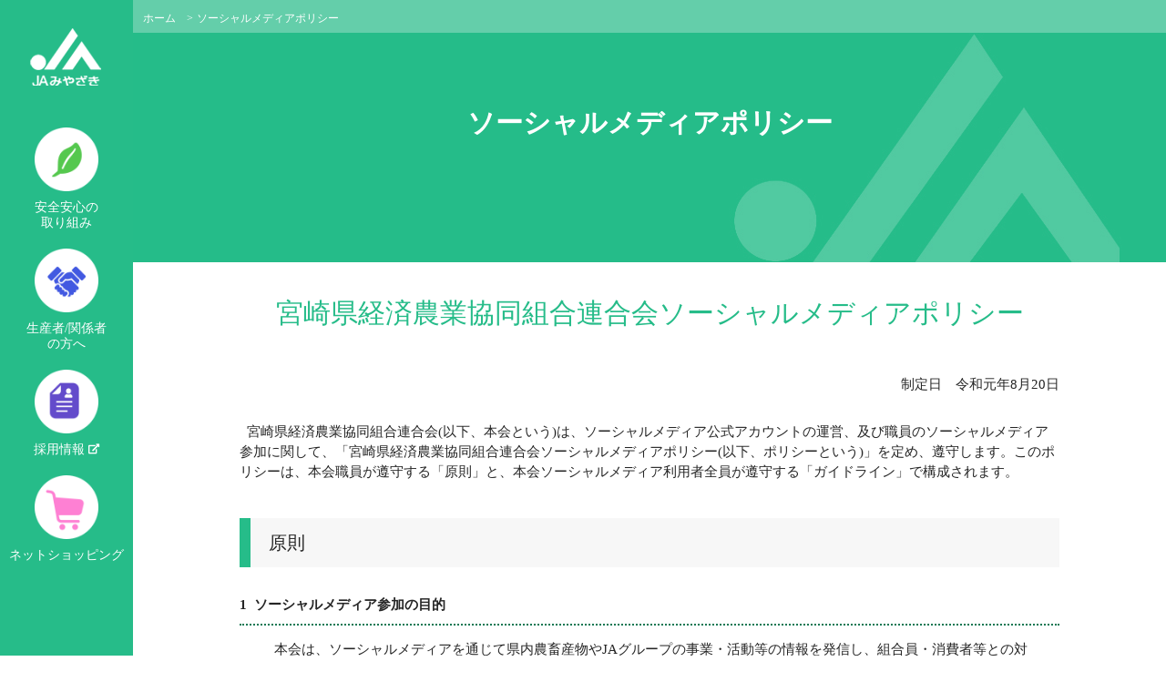

--- FILE ---
content_type: text/html; charset=UTF-8
request_url: https://www.kei.mz-ja.or.jp/socialmediapolicy/
body_size: 42636
content:
<!DOCTYPE html>
<html lang="ja">
<meta property="og:image" content="" />
<meta charset="UTF-8">
<meta name="keywords" content="JAみやざき,JA,ja,宮崎,経済連,農業,畜産物,農畜産物,農家,JA全農,組合員,野菜,果物,花,米,茶,椎茸,牛,豚,卵,牛乳,宮崎牛,はまゆうポーク,ピーマン,きゅうり,マンゴー,日向夏,トレーサビリティ,休開市情報,市況,Mモーション,イタダキッズ,知っちょる農？,安心,安全,宮崎産,レシピ">
<meta name="description" content="JAみやざきのウェブサイトへようこそ。JA・JA全農と共にそれぞれの機能強化を図り、協同組織のメリットと宮崎の豊かな風土を生かして、組合員農家にとってすこしでも有利な販売、有利な購買を行うことを目標にしております。">
<meta name="format-detection" content="telephone=no">
<title>ソーシャルメディアポリシー  |  JA宮崎経済連</title>
<link rel="stylesheet" type="text/css" href="https://www.kei.mz-ja.or.jp/wp-content/themes/ja/common/css/layout.css">
<link rel="stylesheet" type="text/css" href="https://www.kei.mz-ja.or.jp/wp-content/themes/ja/common/css/general.css">
<link rel="stylesheet" type="text/css" href="https://www.kei.mz-ja.or.jp/wp-content/themes/ja/css/style.css">
<link href="https://www.kei.mz-ja.or.jp/wp-content/themes/ja/css/featherlight.min.css" type="text/css" rel="stylesheet" />
<script src="//ajax.googleapis.com/ajax/libs/jquery/1.11.0/jquery.min.js"></script>
<script src="https://www.kei.mz-ja.or.jp/wp-content/themes/ja/js/jquery.js"></script>
<script src="https://www.kei.mz-ja.or.jp/wp-content/themes/ja/js/common.js"></script>
<script src="https://www.kei.mz-ja.or.jp/wp-content/themes/ja/js/slider.js"></script>
<script src="https://www.kei.mz-ja.or.jp/wp-content/themes/ja/js/heightLine.js"></script>
<script src="https://www.kei.mz-ja.or.jp/wp-content/themes/ja/js/googlemap.js"></script>
<script src="https://www.kei.mz-ja.or.jp/wp-content/themes/ja/js/featherlight.min.js"></script>
<script src="https://www.kei.mz-ja.or.jp/wp-content/themes/ja/js/jquery.carouFredSel-6.1.0.js"></script>
<script src="https://www.kei.mz-ja.or.jp/wp-content/themes/ja/js/jquery.touchSwipe.min.js"></script>
<script src="https://www.kei.mz-ja.or.jp/wp-content/themes/ja/js/accordion.js"></script>
<script >
if(((navigator.userAgent.indexOf('iPhone') > 0) || (navigator.userAgent.indexOf('Android') > 0) && (navigator.userAgent.indexOf('Mobile') > 0) && (navigator.userAgent.indexOf('SC-01C') == -1))){
document.write('<meta name="viewport" content="width=device-width, initial-scale=1.0, minimum-scale=1.0, maximum-scale=1.0, user-scalable=0">');
}
</script>
<!--[if lt IE 9]>
<script src="https://www.kei.mz-ja.or.jp/wp-content/themes/ja/js/html5.js"></script>
<![endif]-->
<meta name='robots' content='max-image-preview:large' />
<link rel='dns-prefetch' href='//s.w.org' />
<script type="text/javascript">
window._wpemojiSettings = {"baseUrl":"https:\/\/s.w.org\/images\/core\/emoji\/14.0.0\/72x72\/","ext":".png","svgUrl":"https:\/\/s.w.org\/images\/core\/emoji\/14.0.0\/svg\/","svgExt":".svg","source":{"concatemoji":"https:\/\/www.kei.mz-ja.or.jp\/wp-includes\/js\/wp-emoji-release.min.js?ver=6.0"}};
/*! This file is auto-generated */
!function(e,a,t){var n,r,o,i=a.createElement("canvas"),p=i.getContext&&i.getContext("2d");function s(e,t){var a=String.fromCharCode,e=(p.clearRect(0,0,i.width,i.height),p.fillText(a.apply(this,e),0,0),i.toDataURL());return p.clearRect(0,0,i.width,i.height),p.fillText(a.apply(this,t),0,0),e===i.toDataURL()}function c(e){var t=a.createElement("script");t.src=e,t.defer=t.type="text/javascript",a.getElementsByTagName("head")[0].appendChild(t)}for(o=Array("flag","emoji"),t.supports={everything:!0,everythingExceptFlag:!0},r=0;r<o.length;r++)t.supports[o[r]]=function(e){if(!p||!p.fillText)return!1;switch(p.textBaseline="top",p.font="600 32px Arial",e){case"flag":return s([127987,65039,8205,9895,65039],[127987,65039,8203,9895,65039])?!1:!s([55356,56826,55356,56819],[55356,56826,8203,55356,56819])&&!s([55356,57332,56128,56423,56128,56418,56128,56421,56128,56430,56128,56423,56128,56447],[55356,57332,8203,56128,56423,8203,56128,56418,8203,56128,56421,8203,56128,56430,8203,56128,56423,8203,56128,56447]);case"emoji":return!s([129777,127995,8205,129778,127999],[129777,127995,8203,129778,127999])}return!1}(o[r]),t.supports.everything=t.supports.everything&&t.supports[o[r]],"flag"!==o[r]&&(t.supports.everythingExceptFlag=t.supports.everythingExceptFlag&&t.supports[o[r]]);t.supports.everythingExceptFlag=t.supports.everythingExceptFlag&&!t.supports.flag,t.DOMReady=!1,t.readyCallback=function(){t.DOMReady=!0},t.supports.everything||(n=function(){t.readyCallback()},a.addEventListener?(a.addEventListener("DOMContentLoaded",n,!1),e.addEventListener("load",n,!1)):(e.attachEvent("onload",n),a.attachEvent("onreadystatechange",function(){"complete"===a.readyState&&t.readyCallback()})),(e=t.source||{}).concatemoji?c(e.concatemoji):e.wpemoji&&e.twemoji&&(c(e.twemoji),c(e.wpemoji)))}(window,document,window._wpemojiSettings);
</script>
<style type="text/css">
img.wp-smiley,
img.emoji {
	display: inline !important;
	border: none !important;
	box-shadow: none !important;
	height: 1em !important;
	width: 1em !important;
	margin: 0 0.07em !important;
	vertical-align: -0.1em !important;
	background: none !important;
	padding: 0 !important;
}
</style>
	<link rel='stylesheet' id='sbi_styles-css'  href='https://www.kei.mz-ja.or.jp/wp-content/plugins/instagram-feed-pro/css/sbi-styles.min.css?ver=6.2.4' type='text/css' media='all' />
<link rel='stylesheet' id='wp-block-library-css'  href='https://www.kei.mz-ja.or.jp/wp-includes/css/dist/block-library/style.min.css?ver=6.0' type='text/css' media='all' />
<style id='global-styles-inline-css' type='text/css'>
body{--wp--preset--color--black: #000000;--wp--preset--color--cyan-bluish-gray: #abb8c3;--wp--preset--color--white: #ffffff;--wp--preset--color--pale-pink: #f78da7;--wp--preset--color--vivid-red: #cf2e2e;--wp--preset--color--luminous-vivid-orange: #ff6900;--wp--preset--color--luminous-vivid-amber: #fcb900;--wp--preset--color--light-green-cyan: #7bdcb5;--wp--preset--color--vivid-green-cyan: #00d084;--wp--preset--color--pale-cyan-blue: #8ed1fc;--wp--preset--color--vivid-cyan-blue: #0693e3;--wp--preset--color--vivid-purple: #9b51e0;--wp--preset--gradient--vivid-cyan-blue-to-vivid-purple: linear-gradient(135deg,rgba(6,147,227,1) 0%,rgb(155,81,224) 100%);--wp--preset--gradient--light-green-cyan-to-vivid-green-cyan: linear-gradient(135deg,rgb(122,220,180) 0%,rgb(0,208,130) 100%);--wp--preset--gradient--luminous-vivid-amber-to-luminous-vivid-orange: linear-gradient(135deg,rgba(252,185,0,1) 0%,rgba(255,105,0,1) 100%);--wp--preset--gradient--luminous-vivid-orange-to-vivid-red: linear-gradient(135deg,rgba(255,105,0,1) 0%,rgb(207,46,46) 100%);--wp--preset--gradient--very-light-gray-to-cyan-bluish-gray: linear-gradient(135deg,rgb(238,238,238) 0%,rgb(169,184,195) 100%);--wp--preset--gradient--cool-to-warm-spectrum: linear-gradient(135deg,rgb(74,234,220) 0%,rgb(151,120,209) 20%,rgb(207,42,186) 40%,rgb(238,44,130) 60%,rgb(251,105,98) 80%,rgb(254,248,76) 100%);--wp--preset--gradient--blush-light-purple: linear-gradient(135deg,rgb(255,206,236) 0%,rgb(152,150,240) 100%);--wp--preset--gradient--blush-bordeaux: linear-gradient(135deg,rgb(254,205,165) 0%,rgb(254,45,45) 50%,rgb(107,0,62) 100%);--wp--preset--gradient--luminous-dusk: linear-gradient(135deg,rgb(255,203,112) 0%,rgb(199,81,192) 50%,rgb(65,88,208) 100%);--wp--preset--gradient--pale-ocean: linear-gradient(135deg,rgb(255,245,203) 0%,rgb(182,227,212) 50%,rgb(51,167,181) 100%);--wp--preset--gradient--electric-grass: linear-gradient(135deg,rgb(202,248,128) 0%,rgb(113,206,126) 100%);--wp--preset--gradient--midnight: linear-gradient(135deg,rgb(2,3,129) 0%,rgb(40,116,252) 100%);--wp--preset--duotone--dark-grayscale: url('#wp-duotone-dark-grayscale');--wp--preset--duotone--grayscale: url('#wp-duotone-grayscale');--wp--preset--duotone--purple-yellow: url('#wp-duotone-purple-yellow');--wp--preset--duotone--blue-red: url('#wp-duotone-blue-red');--wp--preset--duotone--midnight: url('#wp-duotone-midnight');--wp--preset--duotone--magenta-yellow: url('#wp-duotone-magenta-yellow');--wp--preset--duotone--purple-green: url('#wp-duotone-purple-green');--wp--preset--duotone--blue-orange: url('#wp-duotone-blue-orange');--wp--preset--font-size--small: 13px;--wp--preset--font-size--medium: 20px;--wp--preset--font-size--large: 36px;--wp--preset--font-size--x-large: 42px;}.has-black-color{color: var(--wp--preset--color--black) !important;}.has-cyan-bluish-gray-color{color: var(--wp--preset--color--cyan-bluish-gray) !important;}.has-white-color{color: var(--wp--preset--color--white) !important;}.has-pale-pink-color{color: var(--wp--preset--color--pale-pink) !important;}.has-vivid-red-color{color: var(--wp--preset--color--vivid-red) !important;}.has-luminous-vivid-orange-color{color: var(--wp--preset--color--luminous-vivid-orange) !important;}.has-luminous-vivid-amber-color{color: var(--wp--preset--color--luminous-vivid-amber) !important;}.has-light-green-cyan-color{color: var(--wp--preset--color--light-green-cyan) !important;}.has-vivid-green-cyan-color{color: var(--wp--preset--color--vivid-green-cyan) !important;}.has-pale-cyan-blue-color{color: var(--wp--preset--color--pale-cyan-blue) !important;}.has-vivid-cyan-blue-color{color: var(--wp--preset--color--vivid-cyan-blue) !important;}.has-vivid-purple-color{color: var(--wp--preset--color--vivid-purple) !important;}.has-black-background-color{background-color: var(--wp--preset--color--black) !important;}.has-cyan-bluish-gray-background-color{background-color: var(--wp--preset--color--cyan-bluish-gray) !important;}.has-white-background-color{background-color: var(--wp--preset--color--white) !important;}.has-pale-pink-background-color{background-color: var(--wp--preset--color--pale-pink) !important;}.has-vivid-red-background-color{background-color: var(--wp--preset--color--vivid-red) !important;}.has-luminous-vivid-orange-background-color{background-color: var(--wp--preset--color--luminous-vivid-orange) !important;}.has-luminous-vivid-amber-background-color{background-color: var(--wp--preset--color--luminous-vivid-amber) !important;}.has-light-green-cyan-background-color{background-color: var(--wp--preset--color--light-green-cyan) !important;}.has-vivid-green-cyan-background-color{background-color: var(--wp--preset--color--vivid-green-cyan) !important;}.has-pale-cyan-blue-background-color{background-color: var(--wp--preset--color--pale-cyan-blue) !important;}.has-vivid-cyan-blue-background-color{background-color: var(--wp--preset--color--vivid-cyan-blue) !important;}.has-vivid-purple-background-color{background-color: var(--wp--preset--color--vivid-purple) !important;}.has-black-border-color{border-color: var(--wp--preset--color--black) !important;}.has-cyan-bluish-gray-border-color{border-color: var(--wp--preset--color--cyan-bluish-gray) !important;}.has-white-border-color{border-color: var(--wp--preset--color--white) !important;}.has-pale-pink-border-color{border-color: var(--wp--preset--color--pale-pink) !important;}.has-vivid-red-border-color{border-color: var(--wp--preset--color--vivid-red) !important;}.has-luminous-vivid-orange-border-color{border-color: var(--wp--preset--color--luminous-vivid-orange) !important;}.has-luminous-vivid-amber-border-color{border-color: var(--wp--preset--color--luminous-vivid-amber) !important;}.has-light-green-cyan-border-color{border-color: var(--wp--preset--color--light-green-cyan) !important;}.has-vivid-green-cyan-border-color{border-color: var(--wp--preset--color--vivid-green-cyan) !important;}.has-pale-cyan-blue-border-color{border-color: var(--wp--preset--color--pale-cyan-blue) !important;}.has-vivid-cyan-blue-border-color{border-color: var(--wp--preset--color--vivid-cyan-blue) !important;}.has-vivid-purple-border-color{border-color: var(--wp--preset--color--vivid-purple) !important;}.has-vivid-cyan-blue-to-vivid-purple-gradient-background{background: var(--wp--preset--gradient--vivid-cyan-blue-to-vivid-purple) !important;}.has-light-green-cyan-to-vivid-green-cyan-gradient-background{background: var(--wp--preset--gradient--light-green-cyan-to-vivid-green-cyan) !important;}.has-luminous-vivid-amber-to-luminous-vivid-orange-gradient-background{background: var(--wp--preset--gradient--luminous-vivid-amber-to-luminous-vivid-orange) !important;}.has-luminous-vivid-orange-to-vivid-red-gradient-background{background: var(--wp--preset--gradient--luminous-vivid-orange-to-vivid-red) !important;}.has-very-light-gray-to-cyan-bluish-gray-gradient-background{background: var(--wp--preset--gradient--very-light-gray-to-cyan-bluish-gray) !important;}.has-cool-to-warm-spectrum-gradient-background{background: var(--wp--preset--gradient--cool-to-warm-spectrum) !important;}.has-blush-light-purple-gradient-background{background: var(--wp--preset--gradient--blush-light-purple) !important;}.has-blush-bordeaux-gradient-background{background: var(--wp--preset--gradient--blush-bordeaux) !important;}.has-luminous-dusk-gradient-background{background: var(--wp--preset--gradient--luminous-dusk) !important;}.has-pale-ocean-gradient-background{background: var(--wp--preset--gradient--pale-ocean) !important;}.has-electric-grass-gradient-background{background: var(--wp--preset--gradient--electric-grass) !important;}.has-midnight-gradient-background{background: var(--wp--preset--gradient--midnight) !important;}.has-small-font-size{font-size: var(--wp--preset--font-size--small) !important;}.has-medium-font-size{font-size: var(--wp--preset--font-size--medium) !important;}.has-large-font-size{font-size: var(--wp--preset--font-size--large) !important;}.has-x-large-font-size{font-size: var(--wp--preset--font-size--x-large) !important;}
</style>
<link rel='stylesheet' id='wp-pagenavi-css'  href='https://www.kei.mz-ja.or.jp/wp-content/plugins/wp-pagenavi/pagenavi-css.css?ver=2.70' type='text/css' media='all' />
<link rel="https://api.w.org/" href="https://www.kei.mz-ja.or.jp/wp-json/" /><link rel="alternate" type="application/json" href="https://www.kei.mz-ja.or.jp/wp-json/wp/v2/pages/11109" /><link rel="canonical" href="https://www.kei.mz-ja.or.jp/socialmediapolicy/" />
<link rel='shortlink' href='https://www.kei.mz-ja.or.jp/?p=11109' />
<link rel="alternate" type="application/json+oembed" href="https://www.kei.mz-ja.or.jp/wp-json/oembed/1.0/embed?url=https%3A%2F%2Fwww.kei.mz-ja.or.jp%2Fsocialmediapolicy%2F" />
<link rel="alternate" type="text/xml+oembed" href="https://www.kei.mz-ja.or.jp/wp-json/oembed/1.0/embed?url=https%3A%2F%2Fwww.kei.mz-ja.or.jp%2Fsocialmediapolicy%2F&#038;format=xml" />
<meta property="og:title" content="ソーシャルメディアポリシー" />
<meta property="og:site_name" content="JA宮崎経済連" />
<meta property="og:type" content="article" />
<meta property="og:url" content="https://www.kei.mz-ja.or.jp/socialmediapolicy/" />
<meta property="fb:app_id" content="610116646282633" />
<meta property="og:description" content="JAみやざき">
<!--<meta property="og:image" content="http://www.kei.mz-ja.or.jp/wp-content/themes/ja/common/images/logo.jpg">-->
<meta name="twitter:card" content="summary_large_image">
<meta meta name=”twitter:site” content="@JA_MZKeizairen">
	
<meta name="google-site-verification" content="TRt_5dv_Ye4RxE-ds5NIrptEgXPNieURpim0UOAkR8Y" />
	
</head>
<body>
  <script>
  (function(i,s,o,g,r,a,m){i['GoogleAnalyticsObject']=r;i[r]=i[r]||function(){
  (i[r].q=i[r].q||[]).push(arguments)},i[r].l=1*new Date();a=s.createElement(o),
  m=s.getElementsByTagName(o)[0];a.async=1;a.src=g;m.parentNode.insertBefore(a,m)
  })(window,document,'script','https://www.google-analytics.com/analytics.js','ga');

  ga('create', 'UA-81053903-1', 'auto');
  ga('send', 'pageview');

</script>

<!-- Google tag (gtag.js) -->
<script async src="https://www.googletagmanager.com/gtag/js?id=G-ZXTJ2P2VKD"></script>
<script>
  window.dataLayer = window.dataLayer || [];
  function gtag(){dataLayer.push(arguments);}
  gtag('js', new Date());

  gtag('config', 'G-ZXTJ2P2VKD');
</script>
  <div id="fb-root"></div>
<script>(function(d, s, id) {
  var js, fjs = d.getElementsByTagName(s)[0];
  if (d.getElementById(id)) return;
  js = d.createElement(s); js.id = id;
  js.src = "//connect.facebook.net/ja_JP/sdk.js#xfbml=1&version=v2.6";
  fjs.parentNode.insertBefore(js, fjs);
}(document, 'script', 'facebook-jssdk'));</script>
<div id="container">

		<ul id="rightbtn">
<li><img src="https://www.kei.mz-ja.or.jp/wp-content/themes/ja/images/snsicon.png" alt="" width="45" height="173" usemap="#mapMap" id="map"/>
   <map name="mapMap">
      <area shape="rect" coords="3,10,42,48" href="https://www.facebook.com/JAMiyazakiKeizairen/?fref=ts" target="_blank">
      <area shape="rect" coords="3,52,42,87" href="https://www.instagram.com/ja_miyazakikeizairen/?hl=ja" target="_blank">
      <area shape="rect" coords="2,91,42,124" href="https://twitter.com/JA_MZKeizairen" target="_blank">
      <area shape="rect" coords="3,129,43,161" href="https://www.youtube.com/channel/UCCqA0y5XKFxEajMJU3H8bSw" target="_blank">
   </map>
   <map id=map></map>
</li>
			<!--<li><a href="https://www.instagram.com/ja_miyazakikeizairen/?hl=ja" target="_blank"><img src="https://www.kei.mz-ja.or.jp/wp-content/themes/ja/images/instagram.png" alt="instagram"></a>
			</li>
			<li><a href="https://www.youtube.com/channel/UCCqA0y5XKFxEajMJU3H8bSw" target="_blank"><img src="https://www.kei.mz-ja.or.jp/wp-content/themes/ja/images/youtube.png" alt="instagram"></a>
			</li>
			<li><a href="https://twitter.com/JA_MZKeizairen" target="_blank"><img src="https://www.kei.mz-ja.or.jp/wp-content/themes/ja/images/twitter.png" alt="twitter"></a>
			</li>
			<li><a href="https://www.facebook.com/JAMiyazakiKeizairen/?fref=ts" target="_blank"><img src="https://www.kei.mz-ja.or.jp/wp-content/themes/ja/images/1108facebook.png" alt="facebook"></a>
			</li>--!>
		</ul>
<div id="sideBar">
 <h1 class="logo"><a href="https://www.kei.mz-ja.or.jp/"><img class="pc" src="https://www.kei.mz-ja.or.jp/wp-content/themes/ja/common/images/logo.gif" alt="JA宮崎経済連"><img class="sp" src="https://www.kei.mz-ja.or.jp/wp-content/themes/ja/common/images/sp_logo.gif" width="63" alt="JA宮崎経済連"></a></h1>
 <ul class="sNavi">
  <li><img src="https://www.kei.mz-ja.or.jp/wp-content/themes/ja/common/images/s_img02.png" alt="">安全安心の<br>取り組み
   <ul class="sNavi2">
    <li><a href="https://www.kei.mz-ja.or.jp/effort01">農産物総合検査センター</a></li>
    <li><a href="https://www.kei.mz-ja.or.jp/effort02">情熱みやざき農産物表示認証制度</a></li>
    <li><a href="https://www.kei.mz-ja.or.jp/effort03">みやざきブランドづくり</a></li>
    <li><a href="https://www.kei.mz-ja.or.jp/effort04">「情熱!みやざき」マークの申請及び手続きについて</a></li>
    <li><a href="https://www.kei.mz-ja.or.jp/effort05">ポジティブリスト</a></li>
    <li><a href="https://miyazakibeef.ja-miyazaki.jp/MGCWEB/mgf4000" target="_blank">牛トレーサビリティ</a></li>
   </ul>
  </li>
  <li><img src="https://www.kei.mz-ja.or.jp/wp-content/themes/ja/common/images/s_img03.png" alt="">生産者/関係者<br>の方へ
   <ul class="sNavi3">
    <li><a href="http://nougyoukishou.pref.miyazaki.lg.jp/" target="_blank">営農情報</a></li>
    <li><a href="http://www.jppn.ne.jp/miyazaki/10/10.htm" target="_blank">病害虫発生予察情報</a></li>
    <li><a href="https://www.kei.mz-ja.or.jp/producer01">中古農機情報</a></li>
    <li><a href="https://www.kei.mz-ja.or.jp/producer02">農業機械レンタル情報</a></li>
    <li><a href="https://www.kei.mz-ja.or.jp/producer05">プレスリリース</a></li>
    <li><a href="https://www.kei.mz-ja.or.jp/rakunoum">酪農宮崎</a></li>
    <li><a href="https://www.kei.mz-ja.or.jp/producer06">市況</a></li>
    <li><a href="https://www.kei.mz-ja.or.jp/producer04">休開市情報</a></li>
    <li><a href="http://www.jma.go.jp/jp/yoho/351.html" target="_blank">天気予報</a></li>
    <li><a href="https://miyazakibeef.ja-miyazaki.jp/MGCWEB/mgf4000" target="_blank">牛トレーサビリティ</a></li>
    <li><a href="https://www.kei.mz-ja.or.jp/producer03">宮崎県肉用牛枝肉価格<br>安定基金協会</a></li>
    <li><a href="https://www.kei.mz-ja.or.jp/producer">営農指導情報</a></li>
   </ul>
  </li>
  <link rel="stylesheet" href="https://use.fontawesome.com/releases/v5.5.0/css/all.css" rel="stylesheet">
  <li><a href="https://www.mz-kei.com/" target="_blank"><img src="https://www.kei.mz-ja.or.jp/wp-content/themes/ja/common/images/s_img04.png" alt="">採用情報 <i class="fas fa-external-link-alt" style="font-size: 11px; position: relative; bottom: 1px;"></i></a></li>
  <li><a href="https://www.kei.mz-ja.or.jp/netshop" class="navi_link"><img src="https://www.kei.mz-ja.or.jp/wp-content/themes/ja/common/images/s_img05.png" alt="">ネットショッピング</a></li>
		</ul>
		<div class="spMenu sp"><a href="https://www.kei.mz-ja.or.jp/#"><img src="https://www.kei.mz-ja.or.jp/wp-content/themes/ja/common/images/sp_menu.gif" width="38" alt="MENU"></a></div>
	</div>
	<div class="spMenuBox">
		<ul class="naviList">
			<li class="liStyle"><a href="https://www.kei.mz-ja.or.jp/#">安全安心の取り組み</a>
				<ul>
					<li><a href="https://www.kei.mz-ja.or.jp/effort01">農産物総合検査センター</a></li>
					<li><a href="https://www.kei.mz-ja.or.jp/effort02">情熱みやざき農産物表示認証制度</a></li>
					<li><a href="https://www.kei.mz-ja.or.jp/effort03">みやざきブランドづくり</a></li>
					<li><a href="https://www.kei.mz-ja.or.jp/effort04">「情熱!みやざきマーク」の申請及び手続きについて</a></li>
					<li><a href="https://www.kei.mz-ja.or.jp/effort05">ポジティブリスト</a></li>
					<li><a href="https://miyazakibeef.ja-miyazaki.jp/MGCWEB/mgf4000" target="_blank">牛トレーサビリティ</a></li>
				</ul>
			</li>
			<li class="liStyle"><a href="https://www.kei.mz-ja.or.jp/#">生産者/関係者の方へ</a>
				<ul>
					<li><a href="http://nougyoukishou.pref.miyazaki.lg.jp/" target="_blank">営農情報</a></li>
					<li><a href="http://www.jppn.ne.jp/miyazaki/10/10.htm" target="_blank">病害虫発生予察情報</a></li>
					<li><a href="farm-machines/index.html">中古農機情報</a></li>
					<li><a href="https://www.kei.mz-ja.or.jp/producer02">農業機械レンタル情報</a></li>
					<li><a href="https://www.kei.mz-ja.or.jp/producer05">プレスリリース</a></li>
					<li><a href="https://www.kei.mz-ja.or.jp/rakunoum">酪農宮崎</a></li>
					<li><a href="https://www.kei.mz-ja.or.jp/producer06">市況</a></li>
					<li><a href="https://www.kei.mz-ja.or.jp/producer04">休開市情報</a></li>
					<li><a href="http://www.jma.go.jp/jp/yoho/351.html" target="_blank">天気予報</a></li>
					<li><a href="https://miyazakibeef.ja-miyazaki.jp/MGCWEB/mgf4000" target="_blank">牛トレーサビリティ</a></li>
					<li><a href="https://www.kei.mz-ja.or.jp/producer03">宮崎県肉用牛枝肉価格安定基金協会</a></li>
						<li><a href="https://www.kei.mz-ja.or.jp/producer">営農指導情報</a></li>
				</ul>
			</li>
		<li><a href="https://www.mz-kei.com/">採用情報 <i class="fas fa-external-link-alt" style="font-size: 11px; position: relative; bottom: 1px;"></i></a></li>
			<li><a href="https://www.kei.mz-ja.or.jp/netshop">ネットショッピング</a></li>
		</ul>
		<ul class="snsList clearfix">
			<li><a href="https://www.youtube.com/channel/UCCqA0y5XKFxEajMJU3H8bSw" target="_blank"><img src="https://www.kei.mz-ja.or.jp/wp-content/themes/ja/common/images/sp_sns_link03.png" width="100%"></a></li>
			<li><a href="https://twitter.com/JA_MZKeizairen" target="_blank"><img src="https://www.kei.mz-ja.or.jp/wp-content/themes/ja/common/images/sp_sns_link01.png" width="100%" ></a></li>
			<li><a href="https://www.facebook.com/JAMiyazakiKeizairen/?fref=ts" target="_blank"><img src="https://www.kei.mz-ja.or.jp/wp-content/themes/ja/common/images/sp_sns_link02.png" width="100%" ></a></li>
		</ul>
	</div><div id="wrapper">
				<section id="main">
						<div class="privacypolicy">
							<nav>
				<ul>
					<li class="home"><a href="https://www.kei.mz-ja.or.jp">ホーム</a>　&gt;</li>
					<li>ソーシャルメディアポリシー</li>
				</ul>
			</nav>
								<div class="pageTitle effortTitle">
										<h2>ソーシャルメディアポリシー</h2>
								</div>
								<div class="mainBox">
										<h3 class="headLine01"><span>宮崎県経済農業協同組合連合会ソーシャルメディアポリシー</span></h3>
										<p class="taRight">制定日　令和元年8月20日</p>
										<p>&nbsp;&nbsp;宮崎県経済農業協同組合連合会(以下、本会という)は、ソーシャルメディア公式アカウントの運営、及び職員のソーシャルメディア参加に関して、「宮崎県経済農業協同組合連合会ソーシャルメディアポリシー(以下、ポリシーという)」を定め、遵守します。このポリシーは、本会職員が遵守する「原則」と、本会ソーシャルメディア利用者全員が遵守する「ガイドライン」で構成されます。</p>
										<h4 class="headLine03">原則</h4>
										<h5>1&nbsp;&nbsp;ソーシャルメディア参加の目的</h5>
									    <p class="text01">&nbsp;&nbsp;本会は、ソーシャルメディアを通じて県内農畜産物やJAグループの事業・活動等の情報を発信し、組合員・消費者等との対話を心がけることで、信頼とブランド価値を高め、より地域に必要とされる組織になることを目指し、ソーシャルメディアに参加します。</p>
									    <h5>2&nbsp;&nbsp;ソーシャルメディア参加に当たっての心構え(行動原則)</h5>
										<p class="text01">&nbsp;&nbsp;本会は、ソーシャルメディアが個人のつながりを元にしたコミュニケーションの場であること、広く一般に世界に向けて公開されていること、発信した情報は完全に削除できないことを理解し、良識者として節度ある態度で参加します。<br>
											&#9312;法令を遵守します。また、職員の行動基準である「就業規則」等会内ルールを遵守します。<br>
											&#9313;インターネットの特性を理解します。<br>
											&#9314;第三者の著作権・名誉権等の権利侵害行為を禁止します。<br>
											&#9315;社外秘情報、お取引先様等の非公開情報の公開を禁止します。<br>
											&#9316;個人情報、プライバシーへの配慮をします。<br>
											&#9317;傾聴する姿勢を忘れません。<br>
											&#9318;情報発信や対応に責任を持ち、誤解を与えたりすることないよう心がけます。<br></p>
										<h4 class="headLine03">ガイドライン</h4>
										<p class="text01">&nbsp;&nbsp;本会ソーシャルメディア利用者は、以下の内容に同意いただいた上で、本会が提供するソーシャルメディア及びそれに付随するサービス(以下、「本サービス」という)をご利用賜りますようお願い致します。</p>
										<h5>1&nbsp;&nbsp;運営</h5>
										<p class="text01">
											&#9312;運営者：宮崎県経済農業協同組合連合会<br>
											&#9313;アカウント名：JA宮崎経済連(Facebook、Twitter、Instagram)<br>
											&#9314;運営内容：本会の行っている活動や各種イベント、県産農畜産物に関する情報等を発信します。<br>
											&#9315;運営期間：本サービスは、予告なく運営を終了し、また削除される場合があります。</p>
										<h5>2&nbsp;&nbsp;返信及びお問い合わせへの対応、フォローについて</h5>
										<p class="text01">
											&#9312;本会は、本サービスに対するコメントすべてに返信するものではありません。<br>
											&#9313;本会は、DM(ダイレクトメッセージ)によるお問い合わせに関しては、お答え致しません。<br>
											&#9314;本会や県産農畜産物等に関するお問い合わせやご意見等につきましては、本会ホームページ「お問い合わせフォーム」をご利用下さい。<br>
											&#9315;本会は、本アカウントをフォローしていただいた全ての利用者をフォローするものではありません。</p>
										<h5>3&nbsp;&nbsp;ご注意いただきたい事項について</h5>
										<p class="text01">
											&#9312;本会は、本サービスにおける情報の正確性、完全性、有用性を保証致しません。<br>
											&#9313;本会は、利用者により投稿されたコメントについて一切の責任を負いません。<br>
											&#9314;本会は、利用者が本サービスを利用したことにより、また利用できなかったことにより被った損害について、一切責任を負いません。<br>
											&#9315;本会は、本サービスに関連して生じた利用者間もしくは利用者と第三者のトラブルによって生じた損害に対する一切の責任を負いません。<br>
											&#9316;利用者が、本サービスの利用に関連して本会、他の利用者その他の第三者に有形無形の損害を与えた場合、当該利用者はこれを自己の責任と負担において賠償し、本会に負担を負わせないこと、又迷惑をかけないものと  します。<br>
											&#9317;投稿されたコンテンツの著作権等は、当該投稿を行った利用者ご本人(以下、「情報提供者」という)に帰属しますが、一切のコンテンツは、それぞれの著作権、商標権、またはその他所有権及び法律によって保護されていることを確認したうえで投稿して下さい。情報提供者は、本会に対してコンテンツの全部または一部を、情報提供者の事前承諾及び対価の支払いなく、使用(複製、加工、公開など)する権利を許諾したものとし、かつ、本会に対して著作権等を行使しないことに同意されたものとします。<br>
											&#9318;利用者が本サービスの利用により提供等した情報のうち、個人情報については、本会が定める個人情報保護方針の適用を受けるものとします。<br>
											&#9319;本会は、本ガイドラインを予告なしに変更することがあります。</p>
										<h5>4&nbsp;&nbsp;禁止事項について</h5>
										<p class="text01">
											&nbsp;&nbsp;本サービスにおけるより良いコミュニケーションを実現するため、利用される際には以下のような行為はご遠慮下さい。以下のいずれかに該当する場合、投稿アカウントのブロックやフォローの解除、該当する利用者のコンテンツを削除・修正致します。<br>
											&#9312;本人の承諾なく、他の利用者または第三者の個人情報を特定、開示、漏洩する行為<br>
											&#9313;本会、他の利用者その他第三者に損害を与える行為<br>
											&#9314;本サービスから得た情報等を営利目的に使用する行為<br>
											&#9315;本会、他の利用者その他第三者の著作権その他知的財産権を侵害する行為<br>
											&#9316;本会、他の利用者その他第三者を誹謗、中傷し、または名誉もしくは信用を傷つける行為<br>
											&#9317;公序良俗に反する行為、あるいは公序良俗に反する情報を提供する行為<br>
											&#9318;選挙活動、宗教活動またはこれらに類似する行為<br>
											&#9319;違法な情報や猥褻な内容を含む情報を提供する行為<br>
											&#9320;コンピュータのソフト・ハードの正常な機能を阻害するウィルス等の有害なプログラムまたはファイル等を発信する行為<br>
											&#9321;本サービスの目的に関係のない投稿を行う行為<br>
											&#9322;本サービスの運営を妨げる行為<br>
											&#9323;各ソーシャルメディアの利用規約に反する行為<br>
											&#9324;その他、本会が不適切と判断する行為<br><br>

                                  &nbsp;&nbsp;本サービスの利用及び本ガイドラインに伴う紛争については、宮崎地方裁判所を第一審の専属的合意管轄裁判所とします。</p>
										
								</div>
						</div>
			<div class="index">
<div class="index2">
<div class="comBtmBox">
<div class="comBtmBox2">
				<div class="bgBox">
					<div class="contentBox">
				<!-- ミニバナーSTART -->
				<div class="sliderBox04">
				<div class="foo1">
				<ul class="bannerlist clearfix">
					<li><a href="https://www.kei.mz-ja.or.jp/encyclopedia"><img src="https://www.kei.mz-ja.or.jp/wp-content/themes/ja/common/images/banner_01.png" alt="宮崎県産 農畜産物"></a></li>
					<li><a href="https://www.kei.mz-ja.or.jp/original_product"><img src="https://www.kei.mz-ja.or.jp/wp-content/themes/ja/common/images/banner_08.png" alt="JAグループ宮崎オリジナル商品"></a></li>
					<li><a href="https://www.kei.mz-ja.or.jp/m_motion"><img src="https://www.kei.mz-ja.or.jp/wp-content/themes/ja/common/images/banner_02.png" alt="広報誌"></a></li>
					<li><a href="https://www.kei.mz-ja.or.jp/prcont"><img src="https://www.kei.mz-ja.or.jp/wp-content/themes/ja/common/images/s_banner_03.png" alt="テレビ"></a></li>
					<li><a href="https://www.kei.mz-ja.or.jp/recipe_cont"><img src="https://www.kei.mz-ja.or.jp/wp-content/themes/ja/common/images/banner_05.png" alt="レシピ"></a></li>
					<li><a href="https://www.kei.mz-ja.or.jp/question"><img src="https://www.kei.mz-ja.or.jp/wp-content/themes/ja/common/images/banner_07.png" alt="お問い合わせ"></a></li>
				</ul>
				</div>
				</div>
					</div>
				<!-- ミニバナーEND -->
				<div class="sliderBox03">
					<ul class="arrow">
						<li class="prev"><img src="https://www.kei.mz-ja.or.jp/wp-content/themes/ja/images/prev02.png" width="20" height="32" alt=""/>
						</li>
						<li class="next"><img src="https://www.kei.mz-ja.or.jp/wp-content/themes/ja/images/next02.png" width="20" height="32" alt=""/>
						</li>
					</ul>
					<div class="foo">
						<ul class="clearfix">
							<li><a href="https://www.miyazaki-milk.jp/" target="_blank"><img src="https://www.kei.mz-ja.or.jp/wp-content/themes/ja/images/link28.jpg" alt="宮崎県牛乳普及協会"/></a>
							</li>
							<li><a href="http://www.miyaseiren.com/8nohi/" target="_blank"><img src="https://www.kei.mz-ja.or.jp/wp-content/themes/ja/images/link8nohi.jpg" alt="宮崎県青果物消費拡大推進協議会"/></a>
							</li>
							<li><a href="http://www.the-miyanichi.co.jp/tokushu/category_209/" target="_blank"><img src="https://www.kei.mz-ja.or.jp/wp-content/themes/ja/images/link25.gif" alt="あの瞬間、歴史が生まれた" /></a>
							</li>
							<li><a href="https://www.kei.mz-ja.or.jp/milk/milk_2018/index.html"><img src="https://www.kei.mz-ja.or.jp/wp-content/themes/ja/images/link27.jpg" alt="宮崎県牛乳・乳製品利用料理コンクール" /></a>
							</li>
							<li><a href="http://www.discover-miyazaki.jp/" target="_blank"><img src="https://www.kei.mz-ja.or.jp/wp-content/themes/ja/images/link15.jpg" alt="ディスカバー宮崎" /></a>
							</li>
							<li><a href="http://www.j-milk.jp/" target="_blank"><img src="https://www.kei.mz-ja.or.jp/wp-content/themes/ja/images/link16.jpg" alt="一般社団法人 Jミルク Japan Dairy Association (J-milk)" /></a>
							</li>
							<li><a href="http://www.j-milk.jp/nyuwashoku/" target="_blank"><img src="https://www.kei.mz-ja.or.jp/wp-content/themes/ja/images/link17.jpg" alt="New-Washoku おいしく減塩 乳和食" /></a>
							</li>
							<li><a href="https://www.kei.mz-ja.or.jp/kewpie" target="_blank"><img src="https://www.kei.mz-ja.or.jp/wp-content/themes/ja/images/link19.jpg" alt="グリーンザウルス×キユーピー" /></a>
							</li>
                            <li><a href="http://www.m-pork.com/index.php" target="_blank"><img src="https://www.kei.mz-ja.or.jp/wp-content/themes/ja/images/brand_pork.jpg" alt="宮崎ブランドポーク普及促進協議会" /></a>
							</li>
							<li><a href="http://www.miyazakigyu.jp/" target="_blank"><img src="https://www.kei.mz-ja.or.jp/wp-content/themes/ja/images/beef.jpg" alt="より良き宮崎牛づくり対策協議会" /></a>
							</li>
							<li><a href="http://shiitake.ja-miyazaki.jp/" target="_blank"><img src="https://www.kei.mz-ja.or.jp/wp-content/themes/ja/images/shitake.jpg" alt="宮崎県しいたけ振興会" /></a>
							</li>
						</ul>
					</div>
				</div>
			</div>
	</div>
	</div>
</div>
	</div>
				</section>
				<footer id="gFooter">
 <div class="footer_top clearfix">
  <div class="pc">
   <div class="sitemap clearfix">
    <ul>
     <li class="lList">安全・安心の取り組み
      <ul>
       <li><a href="https://www.kei.mz-ja.or.jp/effort01/">農産物総合検査センター</a></li>
       <li><a href="https://www.kei.mz-ja.or.jp/effort02/">情熱みやざき農産物表示認証制度</a></li>
       <li><a href="https://www.kei.mz-ja.or.jp/effort03/">みやざきブランドづくり</a></li>
       <li><a href="https://www.kei.mz-ja.or.jp/effort04/">「情熱!みやざき」マークの申請及び手続きについて</a></li>
       <li><a href="https://www.kei.mz-ja.or.jp/effort05/">ポジティブリスト</a></li>
       <li><a href="https://miyazakibeef.ja-miyazaki.jp/MGCWEB/mgf4000">牛トレーサビリティ</a></li>
      </ul>
     </li>
    </ul> 
    <ul>
     <li class="lList">生産者/関係者の方へ
      <div class="clearfix">
       <ul class="lBox1">
        <li><a href="http://nougyoukishou.pref.miyazaki.lg.jp/">営農情報</a></li>
        <li><a href="http://www.jppn.ne.jp/miyazaki/10/10.htm">病害虫発生予察情報</a></li>
        <li><a href="http://www.kei.mz-ja.or.jp/farm-machines/index.html">中古農機情報</a></li>
        <li><a href="https://www.kei.mz-ja.or.jp/producer02/">農業機械レンタル情報</a></li>
        <li><a href="https://www.kei.mz-ja.or.jp/producer05/">プレスリリース</a></li>
        <li><a href="https://www.kei.mz-ja.or.jp/rakunoum/">酪農宮崎</a></li>
        <li><a href="https://www.kei.mz-ja.or.jp/producer06/">市況</a></li>
        <li><a href="https://www.kei.mz-ja.or.jp/producer04/">休開市情報</a></li>
        <li><a href="http://www.jma.go.jp/jp/yoho/351.html">天気予報</a></li>
       </ul>
       <ul class="rBox1"> 
        <li><a href="https://miyazakibeef.ja-miyazaki.jp/MGCWEB/mgf4000">牛トレーサビリティ</a></li>
        <li><a href="https://www.kei.mz-ja.or.jp/producer03/">宮崎県肉用牛枝肉価格安定基金協会</a></li>
        <li><a href="http://www.kei.mz-ja.or.jp/producer/?password-protected=login&redirect_to=http%3A%2F%2Fwww.kei.mz-ja.or.jp%2Fproducer%2F">営農指導情報</a></li>
       </ul>
      </div>
     </li>
    </ul> 
    <ul>
     <ul class="lList lList02">
      <li><a href="https://www.mz-kei.com/" target="_blank">採用情報 <i class="fas fa-external-link-alt" style="font-size: 11px; position: relative; bottom: 1px;"></i></a></li>
      <li><a href="https://www.kei.mz-ja.or.jp/netshop/">ネットショッピング</a></li>
      <li><a href="https://www.kei.mz-ja.or.jp/links/">リンク</a></li>
      <li><a href="https://www.kei.mz-ja.or.jp/socialmediapolicy/">ソーシャルメディアポリシー</a></li>
      <li><a href="https://www.kei.mz-ja.or.jp/info/">古物営業法に基づく表示</a></li>
      <li><a href="http://www.kei.mz-ja.or.jp/compliance/">コンプライアンス基本方針</a></li>
       <li><a href="http://www.kei.mz-ja.or.jp/privacypolicy//">個人情報保護方針</a></li>
     </ul>
    </ul>
   </div>
  </div>
  <div class="footeradress clearfix">
   <div class="rBox">
    <p><span>宮崎県農業協同組合</span><br>
     〒880-8556 宮崎県宮崎市霧島1丁目1番地1<br>TEL：0985-31-2150(ブランド戦略課)<br>FAX：0985-31-5761</p>
   </div>
   <div class="sp">
    <ul class="lList">
     <li><a href="https://www.mz-kei.com/" target="_blank">採用情報</a></li>
     <li><a href="https://www.kei.mz-ja.or.jp/netshop/">ネットショッピング</a></li>
     <li><a href="https://www.kei.mz-ja.or.jp/links/">リンク</a></li>
     <li><a href="https://www.kei.mz-ja.or.jp/socialmediapolicy/">ソーシャルメディアポリシー</a></li>
     <li><a href="https://www.kei.mz-ja.or.jp/info/">古物営業法に基づく表示</a></li>
    </ul>
   </div>
   <div class="snsBox">
    <div class="sns"><img src="https://www.kei.mz-ja.or.jp/wp-content/themes/ja/common/images/f_imgtext.gif" alt="Share in SNS"></div>
    <ul class="clearfix">
     <li><a href="https://www.facebook.com/JAMiyazakiKeizairen/?fref=ts"　target="_blank"><img src="https://www.kei.mz-ja.or.jp/wp-content/themes/ja/common/images/f_link02.jpg" alt="facebook"></a></li>
     <li><a href="https://www.youtube.com/channel/UCCqA0y5XKFxEajMJU3H8bSw" target="_blank"><img src="https://www.kei.mz-ja.or.jp/wp-content/themes/ja/common/images/f_link03.jpg" alt="Youtube"></a></li>
     <li><a href="https://twitter.com/ja_soyaccha" target="_blank"><img src="https://www.kei.mz-ja.or.jp/wp-content/themes/ja/common/images/f_link04.jpg" alt="Youtube"></a></li>
    </ul>
   </div>
  </div>
 </div>
 <div class="footer_bottom">
  <div class="subTxtBox clearfix">
   <p>当ホームページに掲載されている画像・その他の、無断転載・転用を固く禁じます。</p>
   <p class="copyright">© 2016 JA MIYAZAKI All Rights Reserved.</p>
  </div>
 </div>
</footer>
<!-- Custom Feeds for Instagram JS -->
<script type="text/javascript">
var sbiajaxurl = "https://www.kei.mz-ja.or.jp/wp-admin/admin-ajax.php";

</script>


--- FILE ---
content_type: text/css
request_url: https://www.kei.mz-ja.or.jp/wp-content/themes/ja/common/css/layout.css
body_size: 12005
content:
@charset "utf-8";
/*------------------------------------------------------------
	デフォルトスタイル
------------------------------------------------------------*/
html, body, div, span, applet, object, iframe,
h1, h2, h3, h4, h5, h6, p, blockquote, pre,
a, abbr, acronym, address, big, cite, code,
del, dfn, em, font, img, ins, kbd, q, s, samp,
small, strike, strong, sub, sup, tt, var,
b, u, i, center,
dl, dt, dd, ol, ul, li,
fieldset, form, label, legend,
table, caption, tbody, tfoot, thead, tr, th, td {
	margin: 0;
	padding: 0;
	border: 0;
	outline: 0;
	font-size: 1em;
}

body,
table,
input, textarea, select, option {
	font-family: Osaka, MS PGothic, "ＭＳ Ｐゴシック", "ヒラギノ角ゴ Pro W3";
	line-height: 1.1;
}

article, aside, canvas, details, figcaption, figure,
footer, header, hgroup, menu, nav, section, summary {
	display: block;
}

ol, ul {
	list-style: none;
}

blockquote, q {
	quotes: none;
}

:focus {
	outline: 0;
}

ins {
	text-decoration: none;
}

del {
	text-decoration: line-through;
}

img {
	vertical-align: top;
}

a,
a:link {
	color: #272727;
	text-decoration: none;
}

a:visited {
}

a:hover {
	text-decoration: underline;
}

a:active {
}

/*------------------------------------------------------------
	レイアウト
------------------------------------------------------------*/
body {
	min-width: 1250px;
	color: #262626;
	font-size: 15px;
	line-height: 1.5;
	-webkit-text-size-adjust: none;
}

#container {
	text-align: left;
	overflow: hidden;
}

#wrapper {
	margin-left: 146px;
}

#wrapper_top {
	margin-left: 146px;
		background-color: #F7F7F7;
}

li img,
dl img {
	display: block;
	vertical-align: baseline;
}
nav{
	color: #FFF;
    padding: 8px 11px 6px;
    background-color: #64CEAA;
}
nav .pankuzu {
	margin: 0!important;
}
nav .pankuzu li{
	margin: 0!important;
}
nav li{
	display: inline-block;
    color: #FFF;
    font-size: 12px;
}
nav li .home{
	display: inline-block;
    color: #FFF;
}
nav li a{
	display: inline-block;
    color: #FFF!important;
    font-size: 12px;
}
/*------------------------------------------------------------
wp ネイティヴ
------------------------------------------------------------*/
em { font-style: italic; }
blockquote {
    display: block;
    -webkit-margin-before: 1em;
    -webkit-margin-after: 1em;
    -webkit-margin-start: 40px;
    -webkit-margin-end: 40px;
}
.aligncenter {
    display: block;
    margin: 0 auto;
}
.alignright { float: right; }
.alignleft { float: left; }
img[class*="wp-image-"],
img[class*="attachment-"] {
    max-width: 100%;
    height: auto;
}

/*------------------------------------------------------------
	sideBar
------------------------------------------------------------*/
#sideBar {
	position: fixed;
	left: 0;
	top: 0;
	height: 100%;
	width: 146px;
	max-height: 100%;
	z-index: 500;
	background-color: #26BC89;
}

#sideBar .logo {
	margin: 8px 0 16px 0px;
}

#sideBar .sNavi {
	position: relative;
	text-align: center;
}

#sideBar .sNavi li {
	margin-bottom: 20px;
	font-size: 14px;
	color: #FFF;
	line-height: 1.28;
}

#sideBar .sNavi li a {
	display: block;
	color: #FFF;
	text-decoration: none;
}

#sideBar .sNavi li a:hover {
	filter: alpha(opacity=80);
	opacity: 0.8;
}

#sideBar .sNavi li img {
    margin: 0 auto 9px;
    width: 70px;
    height: auto;
}

#sideBar .sNavi .liStyle {
	margin-bottom: 30px;
}

#sideBar .sNavi .liStyle img {
	margin-bottom: 1px;
}

#sideBar .sNavi li ul {
	display: none;
	padding: 39px 20px 24px 40px;
	width: 192px;
	position: absolute;
	left: 145px;
	top: -13px;
	background: #000;
	filter:alpha(opacity=80);
	-moz-opacity: 0.8;
	opacity: 0.8;
}
#sideBar .sNavi li:nth-child(2) ul {
    top: 10px;
}
#sideBar .sNavi li:nth-child(3) ul {
    top: 50px;
}
#sideBar .sNavi li:nth-child(4) ul {
	position: absolute;
	left: 145px;
	top: 350px;
}

#sideBar .sNavi li li {
	margin-bottom: 20px;
	text-align: left;
	line-height: 1.42;
}

#sideBar .sNavi li li a {
	display: inline-block;
}

.spMenuBox {
	display: none;
}

/*------------------------------------------------------------
	pagePath
------------------------------------------------------------*/

div.breadcrumbs {
		color: #FFF;
	padding: 8px 11px 6px;
	background-color: #64CEAA;
}

div.breadcrumbs span {
	display: inline-block;
	color: #FFF;
	font-size: 12px;
}

div.breadcrumbs span a {
	color: #FFF;
	font-size: 12px;
}
#pagePath {
	padding: 8px 11px 6px;
	background-color: #64CEAA;
}

#pagePath li {
	display: inline-block;
	color: #FFF;
	font-size: 12px;
}

#pagePath li a {
	color: #FFF;
}

.ul-text a,
.ul-text a:link{
	text-decoration: underline!important;
}

/*------------------------------------------------------------
	フッター
------------------------------------------------------------*/
#gFooter {
	letter-spacing: 0.5px;
	background-color: #494949;
    margin-top: -25px;
}

#gFooter .fBox {
	margin: 0 auto;
	padding: 37px 0 28px;
	width: 1250px;
}

#gFooter .fBox a:hover img {
	filter: alpha(opacity=70);
	opacity: 0.7;
}

#gFooter .lBox1{
	float: left;
	margin: 25px 0 0 0;
}

#gFooter .rBox1{
	float: right;
}

#gFooter .footer_top {
	margin: auto;
	width: 1240px;
}

#gFooter .footer_top .lList {
	margin:  30px 70px 0 0;
	float: left;
	color: #ffffff;
	font-size: 15px;
}

#gFooter .footer_top .lList li {
	line-height: 2.15;
}

#gFooter .footer_top .lList li a {
	color: #FFF;
	text-decoration: none;
}

#gFooter .footer_top .lList li a:hover {
	filter: alpha(opacity=70);
	opacity: 0.7;
}

#gFooter .footer_top .lList02{
	margin:  30px 0 0 0;
}

#gFooter .footer_top .snsBox {
	text-align: center;
	float: right;
}

#gFooter .footer_top .snsBox li {
	margin: 0 10px;
	display: inline-block;
}

#gFooter .footer_bottom {
	padding: 15px 0 14px;
	background-color: #2E2E2E;
}

#gFooter .subTxtBox {
	margin: 0 30px;
}

#gFooter .footer_bottom p {
	float: left;
	color: #FFF;
	font-size: 12px;
}

#gFooter .footer_bottom .copyright {
	margin-top: 2px;
	float: right;
	font-size: 11px;
}

#gFooter .rBox {
	color: #ffffff;
	float: left;
	font-size: 16px;
}

#gFooter .footeradress {
	padding: 30px 0 30px 0;
    border-top: 1px solid #fff;
    margin: 10px 0;
}

#gFooter .sns {
	margin-bottom: 35px;
}

#gFooter .sitemap {
	width: 1220px;
    margin: 0 auto;
}

#gFooter .footeradress .rBox p {
	font-size: 13px;
	line-height: 1.75;
}

#gFooter .footeradress .rBox span {
	font-size: 15px;
}

#gFooter ul {
	list-style: none;
	font-size: 12px;
	margin: 25px 0 0 0;
	text-align: left;
}

.form_sns img{
	float: left;
    width: 35px;
    height: auto;
    padding-top: 8px;
    padding-right: 20px;
}

@media all and (min-width: 768px) {
	.spMenuBox {
		display: none !important;
	}
}

@media all and (min-width: 0px) and (max-width: 767px) {

	body {
		min-width: inherit;
		font-size: 12px;
	}

	#wrapper_top{
		margin: 45px 0 0;
		background-color: #F7F7F7;
	}

	#wrapper {
			margin: 45px 0 0;
	}
	/*------------------------------------------------------------
		sideBar
	------------------------------------------------------------*/
	#sideBar {
		padding: 2px 0 5px;
		height: auto;
		width: 100%;
		background-color: #00B789;
	}

	#sideBar .logo {
		margin: 0;
		text-align: center;
	}

	#sideBar .logo a {
		display: inline-block;
		vertical-align: top;
	}

	#sideBar .spMenu {
		position: absolute;
		left: 4px;
		top: 3px;
	}

	#sideBar .sNavi {
		display: none;
	}

	.spMenuBox {
		padding-top: 45px;
		width: 100%;
		max-height: 100%;
		overflow: auto;
		position: fixed;
		text-align: left;
		top: 0;
		left: 0;
		z-index: 300;
		background: url(../images/sp_navi_bg.png) repeat left top;
		background-size: 2px 2px;
		box-sizing: border-box;
	}

	.spMenuBox .naviList {
		margin-bottom: 23px;
	}

	.spMenuBox .naviList li {
		border-bottom: 1px solid #FFF;
	}

	.spMenuBox .naviList li a {
		padding: 8px 15px;
		display: block;
		color: #FFF;
		text-decoration: none;
	}

	.spMenuBox .naviList li ul {
		margin: 0 10px 0 20px;
		display: none;
	}

	.spMenuBox .naviList .liStyle a {
		padding-bottom: 5px;
		background: url(../images/sp_arrow01.png) no-repeat 93% 12px;
		background-size: 15px 8px;
	}

	.spMenuBox .naviList .on a {
		background: url(../images/sp_arrow02.png) no-repeat 93% 12px;
		background-size: 15px 8px;
	}

	.spMenuBox .naviList li li {
		padding: 3px;
		display: inline-block;
		border-bottom: none;
	}

	.spMenuBox .naviList li li a {
		padding: 0;
		background: none !important;
	}

	.spMenuBox .snsList {
		padding-bottom: 15px;
		text-align: center;
	}

	.spMenuBox .snsList li {
		margin: 0 4px;
		width: 6.5%;
		display: inline-block;
	}

	/*------------------------------------------------------------
		pagePath
	------------------------------------------------------------*/
	#pagePath {
		padding: 0 4px 1px;
		background-color: #F7F7F7;
	}

	#pagePath li {
		color: #262626;
		font-size: 8px;
	}

	#pagePath li a {
		color: #262626;
		text-decoration: none;
	}

	/*------------------------------------------------------------
		フッター
	------------------------------------------------------------*/
	#gFooter {
		letter-spacing: 0;
	}

	#gFooter .fBox {
		margin: 0 auto;
		padding: 10px 0 6px;
		width: 300px;
	}

	#gFooter .fBox a:hover {
		filter: alpha(opacity=100);
		opacity: 1;
	}

	#gFooter .lBox {
		float: none;
	}

	#gFooter .lBox p {
		margin-right: 11px;
		width: 220px;
		font-size: 8px;
		line-height: 1.84;
	}

	#gFooter .lBox p span {
		margin-bottom: 0;
		font-size: 10px;
	}

	#gFooter .lBox ul {
		margin-top: 11px;
	}

	#gFooter .lBox li {
		margin-right: 6px;
		width: 31px;
	}

	#gFooter .lBox li:last-child {
		margin-right: 0;
	}

	#gFooter .lBox li img {
		width: 100%;
	}

	#gFooter .footer_top {
		margin-top: 0;
		padding: 0;
		width: auto;
		float: none;
		border-left: none;
	}

	#gFooter .footer_top .lList {
		margin-top: 0;
		width: auto;
		float: none;
	}

	#gFooter .footer_top .lList li {
		padding: 0px 8px;
		display: inline-block;
		line-height: 1.4;
	}

	#gFooter .footer_top .snsBox {
		display: none;
		float: right;
	}

	#gFooter .footer_bottom {
		padding: 5px 0 4px;
	}

	#gFooter .subTxtBox {
		width: auto;
	}

	#gFooter .footer_bottom p {
		float: none;
		font-size: 8px;
		text-align: center;
	}

	#gFooter .footer_bottom .copyright {
		float: none;
		font-size: 7px;
	}
	
	#gFooter .rBox {
		color: #ffffff;
	}
	
	#gFooter .footeradress{
		padding: 10px 0px 10px 20px;
		margin: 10px 0px 0px 0px;
	}
	
	#gFooter .footeradress .rBox p{
		font-size: 12px;
	}
	
	#gFooter .footeradress .rBox span{
		font-size: 14px;
	}
	
	#gFooter .footer_top .sp .lList{
		font-size: 13px;
		margin: 10px 0px 0px -10px;
		text-align: center;
		line-height: 1.6em;
		float: left;
	}
	
	.form_sns img{
    width: 25px;
    height: auto;
    padding-top: 6px;
}

}
/*top*/
#main .recruit .mainBox #pr_youkou{
	width:828px;
	margin: 100px auto 50px;
	text-align: center;
}
#main .recruit .mainBox #pr_youkou li{
	margin-right: 30px;
	display: inline-block;
	width: 243px;
}
#main .recruit .mainBox #recipe_youkou{
	width: 100%;
    margin: 100px auto 50px;
    text-align: center;
}
#main .recruit .mainBox #recipe_youkou li{
	margin-right: 20px;
	display: inline-block;
}
#main .recruit .mainBox #recipe_youkou li img{
    width: 190px;
}
@media all and (min-width: 0) and (max-width: 767px) {
#main .recruit .mainBox #pr_youkou{
		width: 100%;
		text-align: center;
		margin: 40px auto 0px;
		display: flex;
	}
	#main .recruit .mainBox #pr_youkou li{
		margin-right: 0px;
		display: inline-block;
		width: 30%;
		padding: 0px 5px;
	}
	#main .recruit .mainBox #pr_youkou li img{
		width: 100%;
	}
    #main .recruit .mainBox #recipe_youkou{
		width: 100%;
		margin-left: 0px;
		margin-top: 0px;
	}
	#main .recruit .mainBox #recipe_youkou li{
		margin-right: 0px;
    	display: inline-block;
    	width: 46%;
		margin-bottom: 10px;
    	padding: 0px 5px;
	}
	#main .recruit .mainBox #recipe_youkou li img{
		width: 100%;
	}
}
#rightbtn{
 display: none;
}
@media all and (min-width: 0) and (max-width: 768px) {
#rightbtn{
 display: none;
 }
}

--- FILE ---
content_type: text/css
request_url: https://www.kei.mz-ja.or.jp/wp-content/themes/ja/common/css/general.css
body_size: 30301
content:
@charset "utf-8";
/*------------------------------------------------------------
	書式設定
------------------------------------------------------------*/
/* テキストの位置 */
.taLeft { text-align: left !important; }
.taCenter { text-align: center !important; }
.taRight { text-align: right !important; }

/* フォントの大きさ（プラス） */
.fsP1 { font-size: 1.08em !important; }
.fsP2 { font-size: 1.16em !important; }
.fsP3 { font-size: 1.24em !important; }
.fsP4 { font-size: 1.32em !important; }
.fsP5 { font-size: 1.4em !important; }

/* フォントの大きさ（マイナス） */
.fsM1 { font-size: 0.92em !important; }
.fsM2 { font-size: 0.84em !important; }
.fsM3 { font-size: 0.76em !important; }
.fsM4 { font-size: 0.68em !important; }
.fsM5 { font-size: 0.6em !important; }

/* フォントの太さ */
.fwNormal { font-weight: normal !important; }
.fwBold { font-weight: bold !important; }

/* IE */
@font-face {
font-family: 'あずきフォント';
src: url(../font/azuki.ttf);
}
/* Firefox, Opera, Safari */
@font-face {
font-family: 'あずきフォント';
src: url(../font/azuki.ttf) format(”truetype”);
}

.red{
	color: #b10000;
}
/*------------------------------------------------------------
	微調整用クラス（※多用しないこと）
------------------------------------------------------------*/
.mt0 { margin-top: 0 !important; }
.mb0 { margin-bottom: 0 !important; }
.mb5 { margin-bottom: 5px !important; }
.mb10 { margin-bottom: 10px !important; }
.t_center{ text-align:center !important;}

/*------------------------------------------------------------
	汎用スタイル
------------------------------------------------------------*/
	* html .clearfix {
		zoom: 1;
	}

	*+html .clearfix {
		zoom: 1;
	}

.clearfix:after {
	height: 0;
	visibility: hidden;
	content: ".";
	display: block;
	clear: both;
}

/*------------------------------------------------------------
	リンク・インプットをタップ時のクラス
------------------------------------------------------------*/
a.tapCtrl, input.tapCtrl,
.tapCtrl a, .tapCtrl input {
	-webkit-tap-highlight-color: rgba(0,0,0,0);
}

.tap {

}

/*------------------------------------------------------------
	common
------------------------------------------------------------*/
#main .mainBox {
	margin: 0 auto;
	width: 900px;
}
#main .mainBox7 {
	margin: 0 auto;
	width: 900px;
	margin-bottom: 60px;
}
#main .mainBox3 {
	margin: 0 auto 90px;
	width: 1100px;
}

#main .mainBox .URL{
	text-align: right;
	margin: 0 0 30px 0;
}

/*------------------------------------------------------------
	comBtmBox
------------------------------------------------------------*/
.comBtmBox {
	padding: 52px 0 67px;
	background-color: #F7F7F7;
}

.comBtmBox .contentBox {
	margin: 0 auto!important;
	width: 815px;
}
.comBtmBox .contentBox {
	margin: 0 auto;
	width: 1146px;
}

.comBtmBox .textImg {
	margin: 0 0 25px 9px;
}

.comBtmBox li {
	padding: 13px 7px 0 1px;
	float: left;
}

#main .index .sliderBox04 .foo1 li{
    display: inline-block;
    margin: 0 5px;
}
#main .index .sliderBox04 .foo1 li img {
    width: 166px;
}

.comBtmBox li a:hover img {
	filter: alpha(opacity=70);
	opacity: 0.7;
}

/*------------------------------------------------------------
	pageTitle
------------------------------------------------------------*/
#main .pageTitle {
	padding-top: 79px;
	min-height: 173px;
	text-align: center;
	background: #26BC89 url(../images/page_title_bg.jpg) no-repeat center top;
}

#main .pageTitle h2 {
	color: #FFF;
	font-size: 30px;
}

#main .pageTitle h2 img {
	margin: 0 auto 12px;
	display: block;
}

#main .aboutTitle {
	padding-top: 68px;
	min-height: 184px;
}

#main .aboutTitle h2 img {
	margin-bottom: 18px;
}

#main .effortTitle {
	padding-top: 76px;
	min-height: 176px;
}

#main .effortTitle h2 img {
	margin-bottom: 10px;
}

#main .producerTitle {
	padding-top: 77px;
	min-height: 175px;
}

#main .producerTitle h2 {
	font-size: 27px;
}

#main .producerTitle h2 img {
	margin-bottom: 10px;
}

/*------------------------------------------------------------
	recipeList
------------------------------------------------------------*/
#main .recipeList {
	margin-bottom: 27px;
	padding: 16px;
	text-align: center;
	background-color: #F7F7F7;
}

#main .recipeList li {
	margin: 0 47px;
	display: inline-block;
}

#main .recipeList li a {
	color: #1a1a1a;
}

/*------------------------------------------------------------
	aboutList
------------------------------------------------------------*/
#main .aboutList {
	width: 61%;
	margin: 0 auto;
	margin-bottom: 52px;
	padding: 19px 0 15px;
	text-align: center;
	background-color: #F7F7F7;
}

#main .aboutList li {
	display: inline-block;
}

#main .aboutList li a {
	padding: 0 25px 0 32px;
	color: #1a1a1a;
	background: url(../images/icon08.png) no-repeat left center;
}

#main .aboutList li:first-child a {
	background: none;
}

/*------------------------------------------------------------
	effortList
------------------------------------------------------------*/
#main #submenu{
	background-color: #F7F7F7;
}
#main .effortList {
	width: 60%;
	margin:0 auto 60px auto;
	padding: 17px 0;
	text-align: center;

}

#main .effortList li {
	line-height: 35px;
	font-size: 15px;
	display: inline-block;
}

#main .effortList li a {

	padding: 0 5px 0 13px;
	color: #1a1a1a;
	background: url(../images/icon08.png) no-repeat left center;
}

#main .effortList li:first-child a {
	background: none;
}

/*------------------------------------------------------------
	producerListBox
------------------------------------------------------------*/
#main .producerListBox {
	margin-bottom: 42px;
	padding: 3px 0 7px;
	text-align: center;
	background-color: #F7F7F7;
}

#main .producerListBox ul {
	margin: 0 auto;
	width: 1120px;
}

#main .producerListBox li {
	padding: 12px 0;
	float: left;
}

#main .producerListBox li a {
	padding: 0 37px;
	color: #1a1a1a;
	display: block;
	text-align: left;
	background: url(../images/icon08.png) no-repeat left center;
}

#main .producerListBox .liStyle01 {
	width: 146px;
}

#main .producerListBox .liStyle01 a {
	background: none;
}

#main .producerListBox .liStyle02 {
	width: 198px;
}

#main .producerListBox .liStyle02 a {
	padding-left: 30px;
	text-align: center;
}

#main .producerListBox .liStyle03 {
	width: 163px;
}

#main .producerListBox .liStyle04 {
	width: 162px;
}

#main .producerListBox .liStyle05 {
	width: 197px;
}

#main .producerListBox .liStyle05 a {
	padding-left: 39px;
}

#main .producerListBox .liStyle06 {
	width: 250px;
}

#main .producerListBox .liStyle06 a {
	padding: 0 0 0 35px;
}

/*------------------------------------------------------------
	headLine01
------------------------------------------------------------*/
#main .headLine01 {
	margin-bottom: 47px;
	color: #212121;
	font-size: 24px;
	text-align: center;
}

#main .headLine01 span {
  font-size: 30px;
	font-weight: normal;
  color: #26bc89;
  line-height: 0.533;
}

#main .institute .headLine01 span{
  color: #FF9A25;
}

#main .headLine01 .oil{
	line-height: 2.4;
    margin-left: 10px;
}
#main .headLine01 img{
	width: 80px;
}
/*------------------------------------------------------------
	headLine02
------------------------------------------------------------*/
#main .headLine02 {
	margin-bottom: 34px;
	color: #272727;
	font-size: 17px;
	font-weight: normal;
	text-align: center;
}

#main .headLine02 span {
	padding: 0 18px;
	position: relative;
	display: inline-block;
	background: url(../images/icon05.png) no-repeat left center;
}

#main .headLine02 span:before {
	width: 9px;
    height: 15px;
	background: url(../images/icon05.png) no-repeat left center;
	background-size: 9px 15px;
    position: absolute;
    top: 5px;
	right: 0;

    content: "";
}

/*------------------------------------------------------------
	headLine03
------------------------------------------------------------*/
#main .headLine03 {
	font-size: 20px;
	font-weight: normal;
	padding: 12px 20px;
	border-left: 12px solid #26bc89;
	background: #f7f7f7;
}
/*------------------------------------------------------------
	headLine04
------------------------------------------------------------*/
#main .headLine04 {
	margin: 20px 0 0 0;
	padding-left: 18px;
	border: none;
	color: #0c7853;
	font-size: 17px;
	background: url(../images/icon01.png) no-repeat left center;
}
/*------------------------------------------------------------
	headLine05
------------------------------------------------------------*/
#main .headLine05 {
	font-size: 17px;
    padding-left: 15px;
    line-height: 2.6;
    border-bottom: 2px dotted #0c7853;
}
/*------------------------------------------------------------
	headLine06
------------------------------------------------------------*/
.headLine06 {
	ont-weight: normal;
    padding: 12px 20px;
    border-left: 50px solid #c1c1c1;
    text-align: left;
    border-top: 1px solid #c1c1c1;
    border-bottom: 1px solid #c1c1c1;
    border-right: 1px solid #c1c1c1;
    margin-bottom: 2px !important;
}
/*------------------------------------------------------------
	headLine07
------------------------------------------------------------*/
#main .headLine07 {
	font-size: 20px;
	font-weight: normal;
}
/*------------------------------------------------------------
	headLine08
------------------------------------------------------------*/
#main .headLine08 {
	font-size: 20px;
	font-weight: normal;
	padding: 12px 20px;
	border-left: 12px solid #EA9644;
	background: #f7f7f7;
}
/*------------------------------------------------------------
	headLine09
------------------------------------------------------------*/
#main .headLine09 {
	font-size: 20px;
	font-weight: normal;
	padding: 12px 20px;
	border-left: 12px solid #26bc89;
	background: #f7f7f7;
}
/*------------------------------------------------------------
	headLine10
------------------------------------------------------------*/
.headLine10 {
	ont-weight: normal;
    padding: 12px 20px;
    border-left: 50px solid #c1c1c1;
    text-align: left;
    border-top: 1px solid #c1c1c1;
    border-bottom: 1px solid #c1c1c1;
    border-right: 1px solid #c1c1c1;
    margin-bottom: 2px !important;
	margin-top: 20px;
}
/*------------------------------------------------------------
	headLine11
------------------------------------------------------------*/
.headLine11 {
	ont-weight: normal;
    padding: 12px 20px;
    border-left: 50px solid #c1c1c1;
    text-align: left;
    border-top: 1px solid #c1c1c1;
    border-bottom: 1px solid #c1c1c1;
    border-right: 1px solid #c1c1c1;
    margin-bottom: 2px !important;
}
/*------------------------------------------------------------
	headLine12
------------------------------------------------------------*/
#main .headLine12 {
	margin: 47px 0px;
	color: #212121;
	font-size: 24px;
	text-align: center;
}
#main .headLine12 span {
  font-size: 30px;
	font-weight: normal;
  color: #26bc89;
  line-height: 0.533;
}


/*------------------------------------------------------------
	headLine14
------------------------------------------------------------*/
.headLine14 {
	ont-weight: normal;
    padding: 12px 20px;
    border-left: 50px solid #c1c1c1;
    text-align: left;
    border-top: 1px solid #c1c1c1;
    border-bottom: 1px solid #c1c1c1;
    border-right: 1px solid #c1c1c1;
    margin-bottom: 2px !important;
	margin-top: 15px;
}
/*------------------------------------------------------------
	comBgBox
------------------------------------------------------------*/
#main .comBgBox .ttl {
	padding-left: 18px;
	width: 125px;
	float: left;
	font-size: 15px;
	line-height: 1.06;
	background: url(../images/icon02.png) no-repeat left center;
}

#main .comBgBox .rBox {
	padding: 15px 30px 14px;
	width: 744px;
	float: right;
	background-color: #F7F7F7;
	box-sizing: border-box;
}

/*------------------------------------------------------------
	pageList
------------------------------------------------------------*/
#main .pageList,.pagination {
	text-align: center;
}

#main .pageList li,.pagination a,.pagination span{
	border: 1px solid #BFBFBF;
	display: inline-block;
	font-size: 16px;
}

#main .pageList li a{
	padding: 3px 5px;
	text-decoration: none;
	display: inline-block;
}

#main .pageList li a:hover,.pagination a:hover{
	background-color: #26BC89;
}

#main .pageList .prev a {
	padding-left: 30px;
	background: url(../images/icon07.png) no-repeat left center;
}

#main .pageList .next a {
	padding-right: 25px;
	background: url(../images/icon01.png) no-repeat right center;
}

#main .pageList .prev a:hover,
#main .pageList .next a:hover {
	text-decoration: underline;
	background-color: #FFF;
}

/*------------------------------------------------------------
	greenTxt
------------------------------------------------------------*/
#main .greenTxt {
	font-size: 23px;
	font-weight: normal;
	padding: 15px 20px;
		border-left: 12px solid #26bc89;
		background: #f7f7f7;
}

/*------------------------------------------------------------
	greenTxt
------------------------------------------------------------*/
#main .institute .greenTxt {
	font-size: 23px;
	font-weight: normal;
	padding: 15px 20px;
	border-left: 12px solid #FF9A25;
	background: #f7f7f7;
}

/*------------------------------------------------------------
	comDlList
------------------------------------------------------------*/
#main .comDlList {
	width: 805px;
	margin: 0 auto;
}

#main .comDlList dt {
	position: relative;
	width: 190px;
	float: left;
	display: table;
	table-layout: fixed;
	border: 3px solid #0c7853;
	background-color: #FFF;
}
/*----------------*/
.box-box {
    margin-bottom: 65px;
}
.h5-top {
    margin-top: 35px!important;
}

.certification {
    margin-bottom: 30px;
}

.institute .certification ul {
    justify-content: space-between;
}

.certification ul {
    display: flex;
    justify-content: space-between;
}
.certification ul li {
    width: 45%;
    justify-content: space-between;
    padding: 15px;
    background-color: #F7F7F7;
}
.institute .certification ul li {
    width: 45%;
	margin: 0 auto;
    justify-content: space-between;
    padding: 15px;
    background-color: #F7F7F7;
}
.certification ul li img {
    margin: auto;
	width: 50%;
}
.h7-p {
    margin-left: 15px;
    padding-top: 30px;
    text-align: center;
}
h7 {
    margin-top: 45px;
    color: #25BC89;
}
.institute .certification .h7-p h7 {
    margin-top: 45px;
    color: #FF9A25;
}
.h7-p p {
    padding: 17px;
    font-size: 14px;
    text-align: left;
    line-height: normal!important;
}

.dis-box {
    width: 95%!important;
    display: flex;
    justify-content: space-between;
}
.dis-box::after {
    content: none;
}
.dbox-l,
.dbox-r {
    width: 48%;
}
.dbox-l ul li {
    margin-bottom: 22px;
    border: 3px solid #0c7853;
    background-color: #FFF;
    position: relative;
}
.dbox-l ul li:nth-last-child(1) {
    margin-bottom: 0;
}
.dbox-l ul li::before {
    margin-top: -5px;
    width: 15px;
    height: 15px;
    background: url("../../images/effort/icon-01.png") no-repeat;
    background-size: 12px 12px;
    position: absolute;
    bottom: -18px;
    right: 48%;
    content: "";
}
.dbox-l ul li:nth-last-child(1)::before {
    background: none!important;
}
.dbox-l ul li p {
    margin-bottom: 1px!important;
    font-size: 14px;
}
.div-li {
    padding: 12px 0;
    margin: 0 25px;
}
h6 {
    background-color: #0c7853;
    line-height: 45px;
    text-align: center;
    color: #fff;
}
.flo-p {
/*    float: left;*/
    display: flex;
}
.flo-p span {
    color: #0E7853;
    margin-right: 3px;
}
/*01*/

.institute .dbr-01 {
    display: flex;
	margin: 0 0 60px 10px;
}
.institute .dbr-01 li {
    width: 100%;
}
.institute .dbr-01 li img {
    width: 90%;
}
.dbr-top01 {
    display: flex;
    justify-content: space-between;
    flex-wrap: wrap;
}
.dbr-top01 img {
    width: 48%;
    margin-bottom: 15px;
}
.dbr-bottom01 img {
    width: 100%;
}
/*02*/
.dbr-top02 {
    margin-bottom: 15px;
}
.dbr-top02 img {
    width: 100%;
}
.dbr-bottom02 {
    display: flex;
    justify-content: space-between;
    flex-wrap: wrap;
}
.dbr-bottom02 img {
    width: 48%;
}
/*03*/
.dbr-top03 {
    display: flex;
    justify-content: space-between;
    flex-wrap: wrap;
}
.dbr-top03 img {
    width: 48%;
    margin-bottom: 15px;
}
.dbr-bottom03 img {
    width: 100%;
}
/*04*/
.dbr-top04 img {
    width: 100%;
    margin-bottom: 15px;
}
.dbr-bottom04 img {
    width: 100%;
}

.pdf-date ul {
    display: flex;
    justify-content: space-between;
    flex-wrap: wrap;
	margin: 0 0 40px 0;
}
.pdf-date ul li {
    width: 42%;
    border-radius: 50px;
    margin-bottom: 20px;
    background-color: #25BC8C;
    position: relative;
}
.institute .pdf-date ul li {
    width: 42%;
    border-radius: 50px;
    margin-bottom: 20px;
    background-color: #FF9A25;
    position: relative;
}
.pdf-date ul li:nth-child(odd) {
    margin-left: auto;
    margin-right: 10px;
}
.institute .pdf-date ul li:nth-child(odd) {
    margin: 0 auto;
}
.pdf-date ul li:nth-child(even) {
    margin-left: 10px;
    margin-right: auto;
}
.pdf-date ul li:nth-last-child(1),
.pdf-date ul li:nth-last-child(2) {
    margin-bottom: 0;
}
.pdf-date ul li a {
    text-decoration: none;
}
.pdf-date ul li img {
    width: 16px;
    height: 20px;
    top: 14px;
    left: 45px;
    position: absolute;
}
.pdf-date ul li p {
    margin-bottom: 0!important;
    margin-left: 70px;
    color: #fff;
    line-height: 50px!important;
}

.institute .pdf-date ul li p {
    margin: 0 90px 0;
    color: #fff;
}
/*----------------*/

.box-w span:nth-child(2) {
    padding: 20px 0;
}

#main .comDlList .dtStyle span {
	width: 100%;
	float: left;
	display: table-cell;
	text-align: center;
	vertical-align: middle;
}

#main .comDlList .dtStyle .txt01 {
	padding-bottom: 2px;
	color: #FFF;
	font-size: 16px;
	line-height: 1.25;
	background-color: #0c7853;
}

#main .comDlList .dtStyle .txt02 {
	padding: 8px 0 9px;
	position: relative;
	color: #0c7853;
	font-size: 18px;
	font-weight: bold;
	line-height: 1.11;
	background-color: #FFF;
	z-index: 10;
}

#main .comDlList dd {
	padding: 10px 20px;
margin-bottom: 59px;
position: relative;
width: 565px;
	float: left;
	display: table;
	table-layout: fixed;
	background-color: #F7F7F7;
}
#main .comDlList dt .txt {
	width: 100%;
	height: 59px;
	position: relative;
	display: table-cell;
	color: #0c7853;
	font-size: 16px;
	line-height: 1.11;
	font-weight: bold;
	text-align: center;
	vertical-align: middle;
	background-color: #FFF;
	z-index: 10;
}

#main .comDlList dt .txt:before,
#main .comDlList dt .txt02:before {
	margin-top: -5px;
	width: 8px;
    height: 10px;
	background: url(../../images/effort/img01.png) no-repeat left top;
	background-size: 8px 10px;
    position: absolute;
    top: 50%;
	right: -8px;

    content: "";
}

#main .comDlList dt .positionTxt {
	padding: 16px 0 0 75px;
	width: 500px;
	height: 43px;
	display: block;
	position: absolute;
	left: 90px;
	bottom: -59px;
	color: #0c7853;
	font-size: 17px;
	text-align: left;
	background: url(../../images/effort/bg01.gif) repeat-y left top;
}

/*----------------------*/
#main .ul-text li{
	font-size: 16px!important;
	font-weight: 550!important;
}
#main .ul-text li:hover{
	color: #4F4F4F;
}
@media screen and (-webkit-min-device-pixel-ratio:0) {
#main .comDlList dt .positionTxt {
	bottom: -62px;
}
}

#main .comDlList dt .txt03 {
	color: #FFF;
	background-color: #0c7853;
}


#main .comDlList dd span {
	display: table-cell;
	line-height: 1.53;
	text-align: left;
	vertical-align: middle;
}

#main .comDlList .ddStyle {
	margin-bottom: 0;
}

/*------------------------------------------------------------
	comLinkList
------------------------------------------------------------*/
#main .comLinkList {
	width: 809px;
}

#main .comLinkList li {
	width: 363px;
	float: left;
	font-size: 16px;
}

#main .comLinkList li a {
	padding: 13px 10px 12px 83px;
	position: relative;
	display: block;
	color: #26bc89;
	border: 3px solid;
	text-decoration: none;
	background: url(../images/img06.png) no-repeat 44px center;
	border-radius: 26px;
	behavior: url(js/pie.htc);
	zoom: 1;
}

#main .comLinkList li a:hover {
	filter: alpha(opacity=70);
	opacity: 0.7;
}

#main .comLinkList .liStyle01 a {
	color: #FFF;
	background: #26bc89 url(../images/img05.png) no-repeat 40px center;
}

#main .comLinkList .liStyle02 a {
	color: #EB6877;
	border: 3px solid #EB6877;
	background: url(../images/img07.png) no-repeat 44px center;
}

#main .comLinkList .liStyle03 a {
	color: #FFF;
	border: 3px solid #EB6877;
	background: #EB6877 url(../images/img05.png) no-repeat 40px center;
}



.sp {
	display: none !important;
}



















@media all and (min-width: 0) and (max-width: 767px)  {
	#main .headLine01 span {
	  font-size: 17px;
		font-weight: normal;
	  color: #26bc89;
	  line-height: 0.533;
	}
	/*------------------------------------------------------------
		common
	------------------------------------------------------------*/
	#main .mainBox {
		margin: 20px 15px;
		width: auto;
	}
	#main .mainBox7 {
		margin: 20px 10px;
		width: auto;
	}
	#main .mainBox7 .headLine12 span {
		font-size: 18px;
	}
	#main .mainBox7 .headLine13 {
		font-size: 13px;
		padding: 15px 15px;
	}
	
	#main .mainBox3 {
		margin: 20px 15px;
		width: auto;
	}

	/*------------------------------------------------------------
		comBtmBox
	------------------------------------------------------------*/
	.comBtmBox {
		padding: 0!important;
	}

	.comBtmBox .contentBox {
		width: auto;
		margin: 0px 10px -8px 20px;
	}

	.comBtmBox .textImg {
		margin: 0 0 4px;
	}

	.comBtmBox .textImg img {
		display: block;
		width: 182px;
	}
    .comBtmBox .sliderBox04 .foo1 ul{
        width: 100%;
        display: inline-block;
        margin: auto;
    }
    .comBtmBox .sliderBox04 .foo1 li{
        width: 46%;
        display: inline-block;
        padding: 5px;
        margin: 0!important;
    }
    .comBtmBox .sliderBox04 .foo1 li img{
        width: 100%!important;
    }

	.comBtmBox li {
		padding: 5px 2% 0 0;
		width: auto;
	}

	.comBtmBox li:nth-child(3n) {
		padding-right: 0;
	}

	.comBtmBox li img {
		width: 100%;
	}

	.comBtmBox li a:hover img {
		filter: alpha(opacity=100);
		opacity: 1;
	}
	.comBtmBox .liStyle02{
		padding: 6px 4px;
		width: 20%;
	}
	.comBtmBox .liStyle02 img{
		width: 100%;
		height: auto;
	}

	/*------------------------------------------------------------
		mainImg
	------------------------------------------------------------*/
	#main .mainImg {
		margin-bottom: 20px;
	}

	/*------------------------------------------------------------
		pageTitle
	------------------------------------------------------------*/
	#main .pageTitle {
		margin-bottom: 20px;
		padding-top: 7px;
		min-height: 57px;
		background: #26BC89 url(../images/page_title_bg.jpg) no-repeat center top;
		background-size: cover;
	}

	#main .pageTitle h2 {
		font-size: 15px;
	}

	#main .pageTitle h2 img {
		margin-bottom: 0;
		width: 25px;
	}

	#main .producerTitle {
		padding-top: 10px;
		min-height: 54px;
	}

	#main .producerTitle h2 img {
		margin-bottom: 3px;
	}

	/*------------------------------------------------------------
		recipeList
	------------------------------------------------------------*/
	#main .recipeList {
		display: none;
	}

	/*------------------------------------------------------------
		aboutList
	------------------------------------------------------------*/
	#main .aboutList {
		display: none;
	}

	/*------------------------------------------------------------
		effortList
	------------------------------------------------------------*/
	#main .effortList {
		display: none;
	}

	/*------------------------------------------------------------
		producerListBox
	------------------------------------------------------------*/
	#main .producerListBox {
		display: none;
	}

	/*------------------------------------------------------------
		headLine01
	------------------------------------------------------------*/
	#main .headLine01 {
		margin-bottom: 15px;
		font-size: 14px;
	}
	/*------------------------------------------------------------
		headLine02
	------------------------------------------------------------*/
	#main .headLine02 {
		margin-bottom: 10px;
		font-size: 14px;
	}

	#main .headLine02 span {
		padding: 0 15px;
		background: url(../images/icon05.png) no-repeat left center;
		background-size: 7px 12px;
	}

	#main .headLine02 span:before {
		margin-top: -6px;
		width: 7px;
		height: 12px;
		background: url(../images/icon05.png) no-repeat left center;
		background-size: 7px 12px;
	    top: 50%;

		content: "";
	}

	/*------------------------------------------------------------
		headLine03
	------------------------------------------------------------*/
	#main .headLine03 {
		font-size: 15px;
		font-weight: bold;
		background-size: 7px 13px;
		padding: 5px 10px;
	}
	/*------------------------------------------------------------
		headLine04
	------------------------------------------------------------*/
	#mainBox .headLine04 {
	position: relative;
	padding-bottom: .5em;
	border-bottom: 4px solid #ccc;
}
	#mainBox .headLine04::after {
	position: absolute;
	bottom: -4px;
	left: 0;
	z-index: 2;
	content: '';
	width: 20%;
	height: 4px;
	background-color: #3498db;
}

	/*------------------------------------------------------------
		comBgBox
	------------------------------------------------------------*/
	#main .comBgBox .ttl {
		margin-bottom: 5px;
		padding-left: 9px;
		width: auto;
		float: none;
		font-size: 14px;
		background: url(../images/icon02.png) no-repeat left center;
		background-size: 4px 7px;
	}

	#main .comBgBox .rBox {
		padding: 10px;
		width: auto;
		float: none;
		background-color: #FFF;
	}

	/*------------------------------------------------------------
		pageList
	------------------------------------------------------------*/
	#main .pageList li {
		margin: 0 5px;
		font-size: 12px;
	}

	#main .pageList li a,
	#main .pageList li span {
		padding: 4px 5px;
	}

	#main .pageList li a:hover {
		background-color: #F7F7F7;
	}

	#main .pageList .prev a {
		padding-left: 15px;
		background: url(../images/icon07.png) no-repeat left center;
		background-size: 4px 7px;
	}

	#main .pageList .next a {
		padding-right: 15px;
		background: url(../images/icon01.png) no-repeat right center;
		background-size: 4px 7px;
	}

	#main .pageList .prev a:hover,
	#main .pageList .next a:hover {
		text-decoration: none;
		background-color: #F7F7F7;
	}

	/*------------------------------------------------------------
		greenTxt
	------------------------------------------------------------*/
	#main .greenTxt {
		margin-bottom: 10px;
		font-size: 15px;
		line-height: 1.5;
	}
	#main .institute .greenTxt {
		margin-bottom: 10px;
		font-size: 15px;
		line-height: 1.5;
	}

	/*------------------------------------------------------------
		comDlList
	------------------------------------------------------------*/
	#main .comDlList {
		width: 100%;
		margin: 0 0 10px;
	}


	#main .comDlList dt {
		width: 27%;
		border: 2px solid #0c7853;
		background-color: #FFF;
	}

	#main .comDlList .dtStyle .txt01 {
		padding-bottom: 1px;
		font-size: 10px;
	}

	#main .comDlList .dtStyle .txt02 {
		padding: 4px 0;
		font-size: 11px;
	}

	#main .comDlList dd {
		margin-bottom: 30px;
    width: 65%;
    padding: 10px;
	}

	#main .comDlList dt .txt {
		height: 30px;
		font-size: 11px;
	}

	#main .comDlList dt .txt:before,
	#main .comDlList dt .txt02:before {
		margin-top: -2px;
		width: 5px;
		height: 5px;
		background: url(../../images/effort/sp_img01.png) no-repeat left top;
		background-size: 5px 5px;
		position: absolute;
		top: 50%;
		right: -5px;

		content: "";
	}

	#main .comDlList dt .positionTxt {
		padding: 8px 0 0 36px;
		width: 250px;
		height: 22px;
		left: 37%;
		bottom: -32px;
		font-size: 11px;
		text-align: left;
		background: url(../../images/effort/bg01.gif) repeat-y left top;
		background-size: 27px 30px;
	}


	#main .comDlList dd span {
		padding: 5px 10px;
		display: block;
	}
	#main .effort01 .comDlList dd img{
		float: none;
		width: 95%;
	}

	/*------------------------------------------------------------
		comLinkList
	------------------------------------------------------------*/
	#main .comLinkList {
		width: auto;
	}

	#main .comLinkList li {
		width: auto;
		float: none;
		font-size: 10px;
		text-align: center;
	}

	#main .comLinkList li a {
		padding: 6px 5px;
		border: 2px solid #26BC89;
		background: url(../images/img06.png) no-repeat 22px center;
		background-size: 15px 20px;
		border-radius: 26px;
	    font-size: 14px;
	}

	#main .comLinkList li a:hover {
		filter: alpha(opacity=100);
		opacity: 1;
	}

	#main .comLinkList .liStyle01 {
		float: none;
	}

	#main .comLinkList .liStyle01 a {
		background: #0c7853 url(../images/img05.png) no-repeat 22px center;
		background-size: 15px 20px;
	    font-size: 14px;
	}

	#main .comLinkList .liStyle02 a {
		border: 2px solid #EB6877;
		background: url(../images/img07.png) no-repeat 22px center;
		background-size: 15px 20px;
	}

	#main .comLinkList .liStyle03 a {
		border: 2px solid #EB6877;
		background: #EB6877 url(../images/img05.png) no-repeat 22px center;
		background-size: 15px 20px;
	}
    
    /*-------------*/
    .dis-box {
        margin: 0 auto!important;
    }
    
    .certification ul,
    .certification ul li,
    .dis-box,
    .pdf-date ul {
        display: block;
    }
    .dbox-l, 
    .dbox-r,
    .pdf-date ul li {
        width: 100%;
    }
	.institute .pdf-date ul li {
        width: 100%;
    }
    .certification ul li {
        width: 90%;
        margin: 0 auto 20px;
        align-items: center;
    }
	 .institute .certification ul li {
        width: 90%;
        margin: 0 auto 20px;
        align-items: center;
    }
    .certification ul li img {
        height: 100%;
    }
    .dbox-r {
        margin-top: 20px;
    }
    .pdf-date ul li:nth-child(odd) {
        margin-left: 0;
        margin-right: 0;
}
    .pdf-date ul li:nth-child(even) {
        margin-left: 0;
        margin-right: 0;
    }
    .pdf-date ul li:nth-last-child(1) {
        margin-bottom: 0;
    }
    .pdf-date ul li:nth-last-child(2) {
        margin-bottom: 20px;
    }
    
    /*-------------*/

	.sp {
		display: block !important;
	}

	.pc {
		display: none !important;
	}
}


--- FILE ---
content_type: text/css
request_url: https://www.kei.mz-ja.or.jp/wp-content/themes/ja/css/style.css
body_size: 218898
content:
@charset "utf-8";
/*------------------------------------------------------------
	index.html
------------------------------------------------------------*/
#main .index {
	background-color: #F7F7F7;
}
#main .index {
	margin-bottom: 0;
}
#main .index .subBox01 {
	margin-bottom: 82px;
	background-color: #25BC89;
}
#main .index .sliderBox01 {
	width: 100%;
	position: relative;
	overflow: hidden;
	float: left;
}
#main .index .sliderBox01 .foo {
	overflow: hidden;
}
#main .index .sliderBox01 .foo li {
	float: left;
}
#main .index .photo01 {
	width: 40.6%;
	float: left;
}
#main .index .sliderBox02 {
	position: relative;
	width: 40%;
	float: left;
	overflow: hidden;
}
#main .index .sliderBox02 .arrow {
	margin: 0 auto;
	width: auto;
	position: static;
	z-index: 20;
}
#main .index .sliderBox02 .arrow li {
	margin-top: -14px;
	position: absolute;
	cursor: pointer;
	top: 50%;
	z-index: 20;
}
#main .index .sliderBox02 .arrow .prev {
	left: 13px;
}
#main .index .sliderBox02 .arrow .next {
	right: 14px;
}
#main .index .sliderBox02 .foo {
	overflow: hidden;
}
#main .index .sliderBox02 .foo li {
	float: left;
}
#main .index .subBox01 .link {
	width: 59.5%;
	float: left;
	text-align: center;
}
#main .index .subBox01 .link a:hover img {
	filter: alpha(opacity=70);
	opacity: 0.7;
}
#main .index2 a:hover img {
	filter: alpha(opacity=100);
	opacity: 1;
}
#main .index .subBox01 .photo02 {
	float: left;
	width: 40.5%;
}
#main .index .mainBox {
	margin-bottom: 39px;
	padding-right: 0px;
	width: 1123px;
}
#main .index .mainBox .subBox02 a:hover img {
	filter: alpha(opacity=70);
	opacity: 0.7;
}
#main .index .mainBox .subBox03 a:hover {
	filter: alpha(opacity=70);
	opacity: 0.7;
}
#main .index .subBox03 {
	margin-bottom: 45px;
    margin-top: 60px;
}
#main .index .subBox02 .title {
	margin-bottom: 20px;
}
#main .index .subBox02 .rBox {
	width: 681px;
	float: right;
}
#main .index .subBox02 .rBox .title {
	margin-bottom: 9px;
}
#main .index .subBox02 .rBox ul {
	margin-right: -14px;
	width: 695px;
	overflow: hidden;
}
#main .index .subBox02 .rBox li {
	padding: 12px 11px 0 0;
	float: left;
}
#main .index .subBox02 .rBox .liStyle01 {
	padding-top: 13px;
}
#main .index .subBox02 .rBox .liStyle02 {
	padding-top: 14px;
}
#main .index .subBox02 .rBox .liStyle02.cb {
	clear: both;
}
#main .index .subBox02 .lBox {
	width: 416px;
	float: left;
}
.subBox02 .lBox .link01 {
	margin: 0 auto 30px auto;
}
#main .index .subBox02 .lBox .link01s {
  margin-bottom: 26px;
    border: 4px solid #26BC89;
  border-radius: 10px;
  padding: 10px;

}
#main .index .subBox02 .lBox .link01s a {
  background-color: #FFF;
}
#main .index .subBox02 .lBox .link01s:after{
  content: ".";
  display: block;
  height: 0;
  font-size:0;
  clear: both;
  visibility:hidden;
}
#main .index .subBox02 .lBox .link01s a img{
  width: 48% !important;
  float: left !important;
  margin: 0 1%;
}
#main .index .subBox02 .lBox .link01 {
	margin-bottom: 26px;
}
#main .index .subBox02 .lBox .link01 a {
	padding: 5px 54px 5px 55px;
	display: block;
	position: relative;
	border: 4px solid #26BC89;
	border-radius: 10px;
	behavior: url(js/pie.htc);
	zoom: 1;
	background-color: #FFF;
	text-align: center;
}
#main .index .subBox02 .lBox .link02 {
	padding: 20px 10px 10px;
	display: block;
	position: relative;
	border: 4px solid #26BC89;
	border-radius: 10px;
	behavior: url(js/pie.htc);
	zoom: 1;
	background-color: #FFF;
}
#main .index .subBox02 .lBox .link02 a {
	display: block;
	margin-bottom: 10px;
}
#main .index .subBox03 .lBox {
	width: 519px;
	float: left;
}
#main .index .subBox03 .r1Box {
	width: 505px;
    float: right;
}
#main .index .subBox03 .lBox .title {
	margin-bottom: -5px;
    text-align: left;
}
#main .index .subBox03 .lBox .title01 {
	margin-bottom: 2px;
	text-align: center;
}
#main .index .subBox03 .lBox .link {
	margin-bottom: 10px;
	font-size: 14px;
	text-align: right;
	font-weight: bold;
}
#main .index .subBox03 .lBox .link01 {
	margin-bottom: 5px;
}
#main .index .subBox03 .lBox .link a {
	color: #26bc89;
	text-decoration: none;
}
#main .index .subBox03 .r1Box .link {
	font-weight: bold;
    margin-bottom: 0px;
    font-size: 15px;
    text-align: right;
    letter-spacing: 1.7px;
}
#main .index .subBox03 .r1Box .title {
	text-align: left;
}
#main .index .subBox03 .r1Box .link01 {
	margin-bottom: 5px;
}
#main .index .subBox03 .r1Box .link a {
	color: #26bc89;
	text-decoration: none;
}
#main .index .subBox03 .lBox dl {
	padding: 25px 25px 25px;
    color: #383838;
    font-size: 14px;
    font-weight: bold;
    line-height: 2.14;
    background-color: #FFF;
    border-radius: 10px;
    border: solid 3px #25BC89;
    position: relative;
    z-index: 10;
}
#main .index .subBox03 .r1Box dl {
    margin-bottom: 34px;
    padding: 25px 18px 25px;
    color: #383838;
    font-size: 14px;
    font-weight: bold;
    line-height: 2.14;
    background-color: #FFF;
    border-radius: 10px;
    border: solid 3px #25BC89;
}
#main .index .subBox03 .lBox .eventDl {
	margin-bottom: 0;
	padding: 29px 40px 31px;
}
#main .index .subBox03 .lBox dt {
	float: left;
	font-size: 15px;
}
span.news{
	background-color: #e60012;
    color: #fff;
    padding: 1px 4px;
    letter-spacing: 1px;
}

span.topics{
	background-color: #00a0e9;
    color: #fff;
    padding: 1px 4px;
    letter-spacing: 1px;
}

span.event{
	background-color: #ea68a2;
    color: #fff;
    padding: 0px 4px 2px 4px;
    letter-spacing: 1px;
}
span.campaign{
	background-color: #fc9c18;
    color: #fff;
    padding: 0px 4px 2px 4px;
    letter-spacing: 1px;
}
#main .index .subBox03 .r1Box dt {
	float: left;
	font-size: 14px;
}
#main .index .subBox03 .lBox dd {
	padding-left: 12.4em;
    padding-bottom: 10px;
}
#main .index .subBox03 .lBox dd a {
	display: inline-block;
	color: #383838;
	text-decoration: none;
}
#main .index .subBox03 .r1Box dd {
	padding-left: 7.5em;
    padding-bottom: 10px;
}
#main .index .subBox03 .r1Box dd a {
	display: inline-block;
	color: #383838;
	text-decoration: none;
}
#main .index .subBox03 .rBox {
	width: 505px;
	padding-right: 27px;
	float: right;
}
#main .index .subBox03 .rBox .title {
	margin-bottom: 29px;
}
#main .index .subBox03 .rBox .fbBox {
	padding: 7px 8px 11px;
	background-color: #FFF;
}
#main .index .bgBox {
	padding: 51px 0 56px;
	background-color: #E3E3E3;
}
#main .index2 .bgBox {
	padding: 0;
	background-color: #F7F7F7;
}
#main .index .sliderBox03 {
	margin: 0 auto;
	width: 1275px;
	position: relative;
	overflow: hidden;
}
#main .index2 .sliderBox03 {
	margin: 30px auto 0;
}
#main .index .sliderBox03 .arrow {
	margin: 0 auto;
	width: 1275px;
	position: relative;
	z-index: 20;
}
#main .index .sliderBox03 .arrow li {
	position: absolute;
	top: 15px;
	cursor: pointer;
}
#main .index .sliderBox03 .arrow .prev {
	left: 0;
}
#main .index .sliderBox03 .arrow .next {
	right: 0;
}
#main .index .sliderBox03 .foo {
	margin: 0 auto;
	padding-left: 24px;
	width: 1211px;
	overflow: hidden;
}
#main .index .sliderBox03 .foo li {
	margin-right: 24px;
	float: left;
}
#main .index .sliderBox03 .foo li a:hover img {
	filter: alpha(opacity=70);
	opacity: 0.7;
}
#main .index .sliderBox03 .foo li img {
	width: 100%;
}
.sNavi1:after{
    content: ' ';
    height: 0;
    position: absolute;
    width: 0;
    border:30px solid transparent;
    border-right-color: #000;
    top: 20px;
    left: -50px;
}
.sNavi2:after{
    content: ' ';
    height: 0;
    position: absolute;
    width: 0;
    border:30px solid transparent;
    border-right-color: #000;
    top: 115px;
    left: -50px;
}
.sNavi3:after{
    content: ' ';
    height: 0;
    position: absolute;
    width: 0;
    border:30px solid transparent;
    border-right-color: #000;
    top: 215px;
    left: -50px;
}
.sNavi4:after{
    content: ' ';
    height: 0;
    position: absolute;
    width: 0;
    border:30px solid transparent;
    border-right-color: #000;
    top: 50px;
    left: -50px;
}
.wp-pagenavi{
	text-align: center;
}
/*------------------------------------------------------------
single
------------------------------------------------------------*/
#main .single table {
	width: 100%;
	border-collapse: collapse;
}
#main .single table th {
	padding: 6px;
	text-align: left;
	vertical-align: top;
	color: #fff;
	background-color: #26bc89;
	border: 1px solid #b9b9b9;
}
#main .single table td {
	padding: 6px;
	background-color: #fff;
	border: 1px solid #b9b9b9;
}
#main .single .mainBox {
	margin-bottom: 60px;
}
#main .single .ttl {
	font-size: 17px;
	text-align: center;
	margin: 60px 0;
}
#main .single p {
	font-size: 14px;
}
#main .single .mainBox .taRight {
	margin-top: 20px;
}
#main .single .mainBox dl {
	margin: 60px 0;
}
#main .single .mainBox dl dt {
	position: absolute;
	padding: 10px 0;
}
#main .single .mainBox dl dd {
	padding: 10px 0 10px 120px;
	margin: 0 0 10px 0;
	border-bottom: 2px dotted #f7f7f7;
}
/*------------------------------------------------------------
	recipe.html
------------------------------------------------------------*/

#main .recipe {
	margin-bottom: 55px;
}
#main .recipe h2 {
	margin: 50px 0 20px;
}
#main .recipe h3{
	font-size: 15px;
background: url(../common/images/icon01.png) no-repeat left center;
margin: 40px 0 20px 0;
padding-left: 20px;
}
#main .recipe #picup {
	padding: 20px 30px;
	background: #fff;
	border: 4px #ebb1b3 solid;
	position: relative;
	z-index: 10;
}
#main .recipe #picup:before {
	content: "";
	position: absolute;
	background: #fff;
	margin: 3px;
	border: 2px #ebb1b3 solid;
	top: 0;
	right: 0;
	bottom: 0;
	left: 0;
	display: block;
	z-index: -10;
}
#main .recipe #picup p {
	float: left;
	width: 303px;
	margin-right: 30px;
}
#main .recipe #picup p img {
	width: 100%;
	height: auto;
}
#main .recipe #picup dl {
	float: left;
	width: 480px;
}
#main .recipe #picup dl dt {
	font-size: 20px;
	padding: 1px 0 0 17px;
	display: inline-block;
	background: url(../common/images/icon01.png) no-repeat left center;
}
#main .recipe #picup dl dd {
	margin: 0 0 0 17px;
	line-height: 20px;
	padding: 5px 0;
}
#main .recipe #picup dl dd a {
	margin-left: 6px;
  display: block;
  border: 1px solid #272727;
  padding: 3px;
  font-size: 13px;
  text-decoration: none;
  margin-bottom: 10px;
  width: 140px;
  text-align: center;
  float: left;
}
#main .recipe .newrecipe {
	padding: 20px 30px;
	background-color: #F7F7F7;
}
#main .recipe .newrecipe {
    display:-webkit-box;
    display:-moz-box;
    display:-ms-flexbox;
    display:-webkit-flex;
    display:-moz-flex;
    display:flex;
    -webkit-box-lines:multiple;
    -moz-box-lines:multiple;
    -webkit-flex-wrap:wrap;
    -moz-flex-wrap:wrap;
    -ms-flex-wrap:wrap;
    flex-wrap:wrap;
}
#main .recipe .newrecipe li {
	padding: 0 60px 0 0;
	width: 240px;
	margin-bottom: 20px;
	/* float: left; */
}
#main .recipe .newrecipe li:last-child,#main .recipe .newrecipe li:nth-child(3n){
	padding-right: 0;
}
#main .recipe .newrecipe li img {
	width: 100%;
	height: auto;;
	max-height: 184px;
	margin-bottom: 15px;
}
#main .recipe .listlink {
	float: right;
	padding-top: 5px;
	margin-right: 20px;
	font-size: 15px;
}
#main .recipe .listlink a {
	text-align: right;
	color: #26bc89;
	text-decoration: none;
}
#main .title{
	text-align:center;
	font-size:18px;
	padding-bottom:8px;
}
#main .fbtext{
	text-align:center;
	font-size:18px;
	padding-bottom:8px;
}
#main .logo{
	margin-left:292px;
	margin-top:25px;
	margin-right:31px;
	float:left;
}
#main .address{
	text-align:center;
	padding-top:20px;
}
#main .address p{
	display:inline-block;
	text-align:left;
	font-size:16px;
	margin-right:251px;
}
#main .recipeTitle {
	margin-bottom: 32px;
	color: #2f1200;
	font-size: 17px;
	text-align: center;
}
#main .recipeTitle img {
	margin: 0 auto 5px;
	display: block;
}
#main .recipeaddress{
	font-size:15px;
	color: #2f1200;
	display:inline-block;
 vertical-align:middle;

}
#main .recipe .mainBox form {
	margin: 0 auto 47px;
	padding-right: 6px;
	width: 688px;
	font-size: 17px;
}
#main .recipe .mainBox form input[type="text"] {
	margin-right: 3px;
	padding: 5px;
	width: 540px;
	height: 42px;
	font-size: 17px;
	line-height: 1.7;
	background-color: #F7F7F7;
	border: none;
	box-sizing: border-box;
	vertical-align: top;
}
#main .recipe .mainBox form input[type="submit"] {
	width: 139px;
	font-size: 15px;
	padding-top: 1px;
	display: inline-block;
	color: #FFF;
	text-align: center;
	height: 42px;
	background: url(../images/recipe/img06.gif) no-repeat 15px center #2F1200;
	border: none;
}
#main .recipe .title01, #main .recipe .title02, #main .recipe .title03 {
	margin-bottom: 20px;
}
#main .recipe .linkList {
	margin-bottom: 47px;
	padding: 24px 43px 10px 63px;
	background-color: #F7F7F7;
}
#main .recipe .linkList li {
	padding: 12px 0;
	width: 195px;
	float: left;
	font-size: 15px;
}
#main .recipe .linkList li a {
	padding: 1px 0 0 17px;
	display: inline-block;
	background: url(../common/images/icon01.png) no-repeat left center;
}
#main .recipe .linkList .liStyle01 {
	width: 111px;
}
#main .recipe .linkList .liStyle02 {
	width: 118px;
}
#main .recipe .linkList .liStyle03 {
	width: 124px;
}
#main .recipe .linkList .liStyle04 {
	width: 117px;
}
#main .recipe .linkList .liStyle05 {
	width: 123px;
}
#main .recipe .linkList .liStyle06 {
	width: 68px;
}
#main .recipe .list01 {
	margin-bottom: 45px;
	padding: 1px 43px 30px 56px;
}
#main .recipe .list01 .mid{
	margin: 80px 0 12px;
    font-weight: bold;
    font-size: 1.1em;
}
#main .recipe .list01 .mid img{
	height: 29px;
    margin-right: 5px;
}
#main .recipe .list01 li {
	width: 194px;
}
#main .recipe .list01 li a, #main .recipe_0 .list01 li a span {
	background: url(../common/images/icon02.png) no-repeat left center;
}
#main .recipe .list01 .liStyle01 {
	width: 123px;
}
#main .recipe .list01 .liStyle02 {
	width: 134px;
}
#main .recipe .list01 .liStyle03 {
	width: 207px;
}
#main .recipe .list01 .liStyle04 {
	width: 110px;
}
#main .recipe .list02 {
	margin-bottom: 58px;
	padding: 13px 43px 14px 63px;
}
#main .recipe .list02 li a, #main .recipe_0 .list02 li a span {
	background: url(../common/images/icon03.png) no-repeat left center;
}
#main .recipe .list03 {
	margin-bottom: 60px;
	padding: 14px 43px 11px 64px;
}
#main .recipe .list03 li a, #main .recipe_0 .list03 li a span {
	background: url(../common/images/icon04.png) no-repeat left center;
}
#main .recipe .list04 li a, #main .recipe_0 .list04 li a span {
	background: url(../common/images/icon06.png) no-repeat left center;
}
#main .recipe .text {
	margin-bottom: 20px;
	padding-bottom: 17px;
	color: #2f1200;
	font-size: 19px;
	font-weight: bold;
	text-align: center;
	background: url(../images/recipe/line01.png) no-repeat center bottom;
}
#main .recipe .link {
	margin: 0 auto;
	width: 276px;
	font-size: 18px;
	font-weight: bold;
	text-align: center;
}
#main .recipe .link a:hover {
	filter: alpha(opacity=70);
	opacity: 0.7;
}
/*------------------------------------------------------------
	recipe_0.html
------------------------------------------------------------*/

#main .recipe_0 {
	margin-bottom: 50px;
}
#main .recipe_0 .recipeList {
	margin-bottom: 33px;
}
#main .recipe_0 .recipeTitle {
	margin-bottom: 0;
}
#main .recipe_0 .recipeTitle img {
	margin-bottom: 7px;
}
#main .recipe_0 .linkList {
	margin: 0 8px 0 19px;
}
#main .recipe_0 .linkList li {
	padding: 38px 30px 0;
	width: 231px;
	min-height: 240px;
	float: left;
	font-size: 15px;
	line-height: 1.33;
}
#main .recipe_0 .linkList li a {
	display: block;
}
#main .recipe_0 .linkList li a img {
	width: auto;
	max-width: 100%;
	height: 160px;
	margin-bottom: 17px;
}
#main .recipe_0 .linkList li span {
	margin-top: 17px;
	padding: 0 5px 0 12px;
	background: url(../images/recipe/icon01.png) no-repeat left 3px;
}
#main .recipe_0 .linkList li a:hover img {
	filter: alpha(opacity=70);
	opacity: 0.7;
}
#main .recipe_0 .linkList li a:hover span {
	text-decoration: underline;
}
#main .recipe_bn{
	width: 610px;
    margin: 40px auto 80px;
}
#main .recipe_bn .ja_banner{
	float: left;
}
#main .recipe_bn .ac_banner{
	float: right;
}
/*------------------------------------------------------------
	recipe_01.html
------------------------------------------------------------*/

#main .recipe_01 {
	margin-bottom: 141px;
}
#main .recipe_01 .recipeList {
	margin-bottom: 51px;
}
#main .recipe_01 .title {
	margin-bottom: 32px;
	font-size: 23px;
	text-align: center;
}
#main .recipe_01 .photo {
	margin-bottom: 64px;
	text-align: center;
}
#main .recipe_01 .comBgBox {
	margin-bottom: 43px;
}
#main .recipe_01 .comBgBox li {
	line-height: 1.84;
}
#main .recipe_01 .comBgBox .list01 {
	margin-right: -82px;
	width: 732px;
	overflow: hidden;
	zoom: 1;
}
#main .recipe_01 .comBgBox .list01 li {
	margin-right: 82px;
	float: left;
	width: 162px;
	background: url(../images/recipe/recipe_01_line.png) repeat-x left center;
}
#main .recipe_01 .comBgBox .list01 li span {
	float: left;
	display: inline-block;
	background-color: #F7F7F7;
}
#main .recipe_01 .comBgBox .list01 li .rTxt {
	width: 50px;
	float: right;
}
#main .recipe_01 .comBgBox01 {
	margin-bottom: 39px;
}
#main .recipe_01 .comBgBox01 .rBox {
	padding: 10px 35px 13px;
}
#main .recipe_01 .comBgBox02 .rBox {
	padding: 16px 36px 19px;
}
#main .recipe_01 .comBgBox03 {
	margin-bottom: 0;
}
#main .recipe_01 .comBgBox03 .rBox {
	padding: 12px 22px 43px;
}
#main .recipe_01 .comBgBox .list02 li {
	margin-right: 26px;
	padding: 2px 0;
	width: 132px;
	float: left;
	color: #FFF;
	text-align: center;
	background-color: #13B5B1;
}
#main .recipe_01 .comBgBox .list02 .liStyle01 {
	margin-right: 28px;
	width: 224px;
	background-color: #F19EC2;
}
#main .recipe_01 .comBgBox .list02 .liStyle02 {
	margin-right: 0;
	background-color: #26BC89;
}
/*------------------------------------------------------------
	m_motion.html
------------------------------------------------------------*/

#main .m_motion {
	margin-bottom: 56px;
}
#main .m_motion p {
	margin-bottom: 25px;
	font-size: 14px;
	letter-spacing: -0.5px;
}
#main .m_motion .linkList {
	width: 40%;
	margin: 30px auto 25px auto;
}
#main .m_motion .linkList li{
	width: auto;
    float: none;
}
#main .m_motion .linkList li a {
	padding: 10px 0;
    text-align: center;
    display: block;
    color: #26BC89;
    font-size: 15px;
    background-color: #ffffff;
    border: 3px solid #26BC89;
    border-radius: 26px;
    zoom: 1;
}
#main .m_motion .linkList li a span{
	padding: 0 30px 0 0;
    display: inline-block;
    background: url(../common/images/icon01.png) no-repeat right center;
}
#main .m_motion .linkList li a:hover {
	padding: 10px 0;
	text-decoration: none;
	text-align: center;
	display: block;
	color: #ffffff;
	background-color: #26BC89;
	border: 3px solid #ffffff;
	border-radius: 26px;
	behavior: url(js/pie.htc);
	zoom: 1;
}
#main .m_motion .linkList li a:hover span{
	padding: 0 30px 0 0;
    display: inline-block;
	background: url(../common/images/icon10.png) no-repeat right center;
}
#main .m_motion .bg{
	background-image: url(../images/m_motion/repeat.jpg);
	margin-bottom: 60px;
}
#main .m_motion .m_pc{
	display: block;
}
#main .m_motion .m_sp{
	display: none;
}
#main .m_motion .imgBox {
	margin: 0 auto;
    max-width: 1200px;
	width: 100%;
}
#main .m_motion .imgBox .photoBox2{
	float: left;
}
#main .m_motion .imgBox .photoBox2 a{
	display: block;
    text-align: center;
}
#main .m_motion .imgBox li {
	float: left;
    margin: 4% 0 0 0;
    width: 28%;
    display: flex;
    justify-content: space-between;
    align-items: flex-end;
    position: relative;
    border-bottom: solid;
    border-width: 0 0 60px;
    border-image: url(../images/m_motion/bd1.png) 70 repeat;
    padding: 0 2.6%;
}
#main .m_motion .imgBox li:nth-child(3n){
	margin: 4% 0 0 0;
}
#main .m_motion .imgBox li .txt{
	float: left;
	margin: 0;
	display: block;
    letter-spacing: -0.5px;
    background-color: #ffffff;
    padding: 5px 0;
    width: 130px;
    text-align: center;
}
#main .m_motion .imgBox li .txt a {
	display: block;
    letter-spacing: -0.5px;
    background-color: #ffffff;
    padding: 5px 0;
    width: 130px;
    text-align: center;
}
#main .m_motion .imgBox li .photo{
	float: left;
	margin: 0;
}
#main .m_motion .imgBox li .photo a {
	display: block;
	letter-spacing: -0.5px;
}
#main .m_motion .imgBox li .photo a img{
	height:260px;
	width:184px;
}
#main .m_motion .imgBox .textBox {
	margin-top: 1px;
	padding: 21px 10px 29px 64px;
	width: 620px;
	float: right;
	box-sizing: border-box;
	background-color: #F7F7F7;
}
#main .m_motion .imgBox .textBox2{
	margin-bottom: 100px;
}
#main .m_motion .imgBox .textBox .headLine02 {
	margin-bottom: 29px;
	font-size: 15px;
}
#main .m_motion .imgBox .textBox .headLine02 span {
	padding: 0 15px;
}
#main .m_motion .imgBox .textBox li {
	padding-left: 15px;
	line-height: 1.84;
	background: url(../common/images/icon01.png) no-repeat left 5px;
}
/*------------------------------------------------------------
	kids.html
------------------------------------------------------------*/

#main .kids {
	margin-bottom: 60px;
}
#main .kids .mainImg {
	margin-bottom: 61px;
	position: relative;
}
#main .kids .mainImg .URL{
	position: absolute;
	bottom: 0;
	right: 0;
}
#main .kids iframe {
	margin-bottom: 30px;
}
#main .kids .headLine01 {
	margin-bottom: 35px;
}
#main .kids .text01 {
	margin-bottom: 56px;
	color: #212121;
	font-size: 14px;
	line-height: 1.71;
}
#main .kids .bgBox {
	margin-bottom: 66px;
	padding: 29px 10px 13px;
	background-color: #F7F7F7;
}
#main .kids .bgBox .headLine02 {
	margin-bottom: 32px;
}
#main .kids .bgBox p a {
	color: #26bc89;
}
#main .kids .bgBox ul {
	margin: 0 auto 16px;
	width: 673px;
}
#main .kids .bgBox li {
	float: right;
}
#main .kids .bgBox li img{
	width: 100%;
	height: auto;
}
#main .kids .bgBox li:first-child {
	float: left;
}
#main .kids .bgBox p {
	text-align: left;
	margin: 0 auto 20px;
	width: 673px;
	line-height: 1.53;
	box-sizing: border-box;
}
#main .kids .bgBox .text02 {
	margin-bottom: 4px;
}
#main .kids .bgBox .text03 {
	margin-bottom: 4px;
	padding-left: 3em;
	text-indent: -3em;
}
#main .kids .bgBox .date {
	margin: 0;
	width: auto;
	font-size: 15px;
	line-height: 1.33;
	text-align: right;
}
/*------------------------------------------------------------
	shichoru.html
------------------------------------------------------------*/

#main .shichoru {
	margin-bottom: 59px;
}
#main .shichoru .mainImg {
	margin-bottom: 60px;
}
#main .shichoru .headLine01 {
	margin-bottom: 37px;
}
#main .shichoru .text01 {
	margin: 0 auto 29px;
	width: 580px;
	color: #212121;
	font-size: 14px;
	line-height: 1.71;
}
#main .shichoru .bgBox {
	margin-bottom: 61px;
	padding: 29px 40px 46px;
	background-color: #F7F7F7;
}
#main .shichoru .bgBox .headLine02 {
	margin-bottom: 37px;
}
#main .shichoru .bgBox .imgBox01 {
	margin-bottom: 56px;
}
#main .shichoru .bgBox .photoBox {
	margin-top: 4px;
	float: left;
}
#main .shichoru .bgBox .textBox {
	width: 498px;
	float: right;
}
#main .shichoru .bgBox .textBox p {
	line-height: 1.53;
}
#main .shichoru .bgBox .textBox .text02 {
	margin-bottom: 20px;
}
#main .shichoru .bgBox .textBox .text03 span {
	display: block;
	text-indent: 1em;
}
#main .shichoru .link {
	margin: 34px auto 0;
	width: 553px;
	font-size: 14px;
	text-align: center;
}
#main .shichoru .link a {
	padding: 19px 50px 20px 0;
	position: relative;
	display: block;
	color: #262626;
	text-decoration: none;
	border: 3px solid #26BC89;
	border-radius: 31px;
	behavior: url(js/pie.htc);
	zoom: 1;
	background: #FFF url(../images/shichoru/img01.jpg) no-repeat 445px center;
}
#main .shichoru .link a:hover {
	filter: alpha(opacity=70);
	opacity: 0.7;
}

#main .title {
	font-size: 20px;
}
/*------------------------------------------------------------
	photo.html
------------------------------------------------------------*/

#main .photo_index {
	margin-bottom: 151px;
}
#main .photo_index .mainImg {
	margin-bottom: 60px;
}
#main .photo_index .txtBox {
	margin: 0 auto 35px;
	width: 730px;
}
#main .photo_index .headLine01 {
	margin-bottom: 35px;
}
#main .photo_index p {
	font-size: 14px;
	line-height: 1.71;
}
#main .photo_index .text01 {
	margin-bottom: 24px;
}
#main .photo_index .bgBox {
	margin-bottom: 31px;
	padding: 57px 0 51px;
	background: url(../images/photo/bg_box_bg.jpg) repeat-x center top;
}
#main .photo_index .bgBox ul {
	margin: 0 auto;
	width: 1159px;
}
#main .photo_index .bgBox li {
	padding: 0 5px 0 2px;
	float: left;
}
#main .photo_index .bgBox li img {
	width: 282px;
	height: 188px;
}
#main .photo_index .link {
	margin: 0 auto 60px;
	width: 363px;
	font-size: 16px;
	text-align: center;
}
#main .photo_index .link a {
	position: relative;
	display: block;
	color: #26bc89;
	border: 3px solid #26BC89;
	border-radius: 27px;
	behavior: url(js/pie.htc);
	zoom: 1;
}
#main .photo_index .link a:hover {
	filter: alpha(opacity=70);
	opacity: 0.7;
}
#main .photo_index .link span {
	padding: 12px 0 13px 50px;
	display: inline-block;
	background: url(../images/photo/img01.png) no-repeat left center;
}
#main .photo_index .headLine02 {
	margin-bottom: 23px;
}
#main .photo_index table {
	width: 100%;
	border-collapse: collapse;
}
#main .photo_index th, #main .photo_index td {
	width: auto;
	padding: 10px 13px;
	color: #313131;
	line-height: 1.84;
	text-align: left;
	vertical-align: middle;
	border-bottom: 2px solid #FFF;
}

#main .photo_index p {
	line-height: 1.84;
	text-align: left;
}

#main .photo_index td #pdf a {
	text-align: center;
	padding: 10px;
	width: 30%;
	display: block;
	color: #26bc89;
	border: 3px solid #26BC89;
	border-radius: 27px;
}
#main .photo_index th {
	width: 13%;
	color: #FFF;
	font-size: 15px;
	text-align: center;
	background-color: #67D0AC;
}
#main .photo_index .tdStyle {
	background-color: #F7F7F7;
}

#main .photo_index .tdStyle .hashtag{
	font-weight: bold;
}

#main .photo_index .form_sns .pp{
	float: right;
    margin-top: -65px;
    padding-right: 350px;
    font-weight: bold;
    font-size: 15px;
}

#main .photo_index .form_sns .pp2{
	float: right;
    margin-top: -40px;
    padding-right: 350px;
    font-size: 15px;
    font-weight: bold;
}

/*------------------------------------------------------------
	photo_0.html
------------------------------------------------------------*/

#main .photo_0 {
	margin-bottom: 101px;
}
#main .photo_0 .mainImg {
	margin-bottom: 60px;
}
#main .photo_0 .headLine01 {
	margin-bottom: 0;
}
#main .photo_0 .linkList {
	margin: 0 -11px;
}
#main .photo_0 .linkList li {
	padding: 55px 20px 0;
	width: 267px;
	height: 260px;
	float: left;
	font-size: 16px;
}
#main .photo_0 .linkList li a {
	padding: 20px 10px 27px;
	display: block;
	color: #232323;
	text-align: center;
	text-decoration: none;
	background-color: #F7F7F7;
}
#main .photo_0 .linkList li a:hover img {
	filter: alpha(opacity=70);
	opacity: 0.7;
}
#main .photo_0 .linkList li a img {
	margin: 0 auto 26px;
}
#main .photo_0 .linkList .liStyle a {
	padding-bottom: 17px;
}
#main .photo_0 .linkList .liStyle .img {
	width: 100%;
}
#main .photo_0 .linkList .liStyle img {
	margin-bottom: 14px;
}
#main .photo_0 .linkList .liStyle span {
	display: block;
}
#main .photo_0 .linkList .liStyle span img {
	margin: 0 6px 0 0;
	display: inline-block;
	vertical-align: middle;
}
#main .photo_0 .wp-pagenavi {
	padding: 100px 0 0 0;
	text-align: center;
}
/*------------------------------------------------------------
	photo_01.html
------------------------------------------------------------*/

#main .photo_01 {
	margin-bottom: 112px;
}
#main .photo_01 .mainImg {
	margin-bottom: 60px;
}
#main .photo_01 .headLine01 {
	margin-bottom: 56px;
}
#main .photo_01 h3 {
	margin-bottom: 21px;
	color: #292929;
	font-size: 22px;
}
#main .photo_01 h3 img {
	margin-right: 12px;
	vertical-align: -5px;
}
#main .photo_01 .imgBox {
	margin-bottom: 34px;
	padding: 11px 48px 18px 33px;
	background-color: #F7F7F7;
}
#main .photo_01 .imgBox01 {
	margin-bottom: 60px;
}
#main .photo_01 .imgBox .photoBox {
	margin-top: 5px;
	float: left;
	width: 250px;
}
#main .photo_01 .imgBox .photoBox img {
	width: 100%;
	height: auto;
}
#main .photo_01 .imgBox .textBox {
	width: 540px;
	float: right;
}
#main .photo_01 .imgBox .textBox p {
	color: #2d2d2d;
	line-height: 1.84;
}
#main .photo_01 .imgBox .textBox .title {
	margin-bottom: 14px;
	color: #26bc89;
	font-size: 16px;
	line-height: 1.5;
}
#main .photo_01 .imgBox02 {
	padding: 28px 30px 16px 46px;
}
#main .photo_01 .imgBox02 .photoBox {
	width: 166px;
}
#main .photo_01 .imgBox02 .photoBox img {
	margin-bottom: 9px;
}
#main .photo_01 .imgBox02 .photoBox span {
	color: #26bc89;
	font-size: 16px;
	line-height: 1.5;
}
#main .photo_01 .imgBox02 .textBox {
	width: 622px;
}
/*------------------------------------------------------------
	recipe_02.html
------------------------------------------------------------*/

#main .recipe_02 .mainBox .recipeTitle {
	font-size: 23px;
	margin: 60px 0 40px 0;
}
#main .recipe_02 .mainBox #img {
	width: 450px;
	margin: 0 auto;
}
#main .recipe_02 .mainBox #img img {
	width: 100%;
}
#main .recipe_02 .mainBox .menubox {
	margin: 50px 0;
}
#main .recipe_02 .mainBox .menubox .menutitle {
	font-size: 15px;
	background: url(../common/images/icon02.png) no-repeat left center;
	margin: 10px 0 0 0;
	padding-left: 20px;
	float: left;
}
#main .recipe_02 .mainBox .menubox .menuright {
	float: right;
	width: 695px;
	padding: 10px 30px;
	background-color: #F7F7F7;
}
#main .recipe_02 .mainBox .menubox .menuright .word a {
	margin: 0 10px;
	text-decoration: none;
	padding: 5px 15px;
}
/*------------------------------------------------------------
	about01.html
------------------------------------------------------------*/

#main .about01 {
	margin-bottom: 69px;
}
#main .about01 .headLine01 {
	margin-bottom: 67px;
}
#main .about01 .imgBox {
	margin-bottom: 76px;
}
#main .about01 .imgBox .photoBox {
	padding-right: 22px;
	float: right;
}
#main .about01 .imgBox .textBox {
	margin-top: 1px;
	width: 315px;
	float: left;
}
#main .about01 .imgBox .textBox p {
	margin: 10px;
	font-size: 15px;
	line-height: 1.6;
}
#main .about01 .h4Ttl01 {
	margin-bottom: 35px;
}
#main .about01 .h4Ttl02 {
	margin-bottom: 40px;
}
#main .about01 .subBox01 {
	margin: 0 0 35px 25px;
}
#main .about01 .subBox01 .comBgBox {
	margin-bottom: 30px;
	color: #202020;
}
#main .about01 .subBox01 .comBgBox01 {
	margin-bottom: 0;
}
#main .about01 .subBox01 .comBgBox .ttl {
	padding-left: 16px;
	line-height: 1.6;
	background: url(../common/images/icon01.png) no-repeat left 6px;
}
#main .about01 .subBox01 .comBgBox .rBox {
	margin-top: 4px;
	padding: 4px 20px 12px 12px;
	width: 262px;
}
#main .about01 .subBox01 .comBgBox .rBox li {
	position: relative;
	line-height: 1.84;
	font-size: 14px;
}
#main .about01 .subBox01 .comBgBox .rBox li span {
	position: absolute;
	right: 0;
	top: 0;
}
#main .about01 .subBox01 .lBox {
	width: 413px;
	float: left;
}
#main .about01 .subBox01 .rBox {
	width: 413px;
	float: right;
}
#main .about01 .subBox02 {
	margin: 0 0 51px 25px;
}
#main .about01 .subBox02 .comBgBox {
	width: 413px;
	float: right;
	color: #202020;
}
#main .about01 .subBox02 .comBgBox .ttl {
	width: 60px;
	padding-left: 16px;
	background: url(../common/images/icon01.png) no-repeat left 2px;
}
#main .about01 .subBox02 .comBgBox:first-child {
	float: left;
}
#main .about01 .subBox02 .comBgBox .rBox {
	padding: 5px 12px 12px;
	width: 329px;
}
#main .about01 .subBox02 .comBgBox .rBox p {
	line-height: 2;
}
#main .about01 .text {
	margin: 0 auto 20px;
	width: 825px;
	color: #a70101;
	font-size: 15px;
}
#main .about01 .map {
	margin: 0 auto;
	width: 825px;
	height: 373px;
}
/*------------------------------------------------------------
	about02.html
------------------------------------------------------------*/

#main .about02 {
	margin-bottom: 50px;
}
#main .about02 .headLine01 {
	margin-bottom: 20px;
}
#main .about02 .headLine03 {
	margin-bottom: 12px;
}
#main .about02 .txtBox {
	margin: 0 30px 48px 20px;
}
#main .about02 .txtBox p {
	line-height: 1.53;
}
#main .about02 .txtBox img{
	margin-top: 20px;
}
#main .about02 .h4Ttl {
	margin-bottom: 23px;
}
#main .about02 .txtBox01 .greenTxt {
	margin-bottom: 15px;
}
#main .about02 .txtBox01 span {
	display: block;
	text-indent: 1em;
}
#main .about02 .textList01 {
	margin: 0 49px 35px 18px;
	overflow: hidden;
}
#main .about02 .textList01 li {
	margin-top: 16px;
	display: table;
	width: 100%;
	font-size: 14px;
	line-height: 1.42;
	background-color: #F7F7F7;
}
#main .about02 .textList01 li span {
	padding: 2px 35px;
	display: table-cell;
	text-align: left;
	vertical-align: middle;
}
#main .about02 .textList01 li span:first-child {
	padding: 7px 40px;
	width: 28.2%;
	position: relative;
	color: #26bc89;
	font-size: 18px;
	border: 3px solid #26BC89;
	background-color: #FFF;
}
#main .about02 .textList01 li span:first-child:before {
	margin-top: -5px;
	width: 8px;
	height: 10px;
	background: url(../images/about/img01.gif) no-repeat left top;
	background-size: 8px 10px;
	position: absolute;
	top: 50%;
	right: -8px;
	content: "";
}
#main .about02 .linkList {
	padding: 10px 0 55px;
}
#main .about02 .linkList li {
	margin: 0 38px;
	float: left;
	font-size: 15px;
	line-height: 1.6;
	font-weight: bold;
}
#main .about02 .linkList li a {
	padding-left: 15px;
	display: inline-block;
	color: #202020;
	background: url(../common/images/icon01.png) no-repeat left center;
}
#main .about02 .textList02 {
	margin: 0 -17px 0 -4px;
	padding-top: 22px;
}
#main .about02 .textList02 li {
	padding: 0 15px;
	width: 277px;
	float: left;
	font-size: 12px;
	line-height: 1.66;
}
#main .about02 .textList02 li span {
	margin-bottom: 30px;
	padding: 5px 5px 4px;
	position: relative;
	display: block;
	color: #26bc89;
	font-size: 18px;
	text-align: center;
	border: 3px solid #26BC89;
}
#main .about02 .textList02 li span:before {
	margin-left: -10px;
	width: 20px;
	height: 13px;
	background: url(../images/about/img02.gif) no-repeat left top;
	background-size: 20px 13px;
	position: absolute;
	bottom: -13px;
	left: 50%;
	content: "";
}

#main .about02 .otherList li {
	float: left;
	margin: 20px 10px;
}
#main .about02 .pngtb{
	padding-top: 40px;
	text-align: center;
	margin: 0 0 50px 45px;
}   
#main .about02 .pngtb img{
	margin-right: 60px;
}

.pc { display: block !important; }
.sp { display: none !important; }

@media only screen and (max-width: 375px) {
	#main .index .sliderBox04 .foo1 li img{
		width: 166px;
	}
}

@media only screen and (max-width: 767px) {
.pc { display: none !important; }
.sp { display: block !important; }
}
#main .pc .bb{
	width: 90%;
    font-size: 23px;
    font-weight: bold;
    text-decoration: none;
    display: block;
    text-align: center;
    padding: 2% 1% 2% 1%;
    color: #697cb9;
    background-color: #ddeaf4;
    border-radius: 15px;
    border: solid 3px;
}

#main .wrapp_box{
	padding: 8px;
}

#main .font01{
	font-size: 21px;
	color: #ee2d32;
	border-bottom: solid 2px #ef6356;
	margin-bottom: -15px;
}

#main .font02{
	font-size: 21px;
	color: #f47116;
	border-bottom: solid 2px #f9a63c;
	margin-bottom: -15px;
}

#main .font03{
	font-size: 21px;
	color: #25b242;
	border-bottom: solid 2px #70c65b;
	margin-bottom: -15px;
}

#main .line01{
	margin-top: 23px;
}

#main .line02{
	margin-top: 13px;
}

#main .box_content{
	color: #5b5b5b;
}

#main .box_content li{
	list-style-type: decimal;
	margin-left: 20px;
}

#box1{
	font-weight: bold;
    color: #ef6356;/*文字色*/
    background: #FFF;
    border: solid 3px #ef6356;/*線*/
    border-radius: 10px;
	width: 30%;
	float: left;
	padding: 1%;
	margin: 20px 8px 0 0;
	height: 515px;
}

#box2{
	font-weight: bold;
    color: #f9a63c;/*文字色*/
    background: #FFF;
    border: solid 3px #f9a63c;/*線*/
    border-radius: 10px;
	width: 30%;
	float: left;
	padding: 1%;
	margin: 20px 0 0 0;
	height: 515px;
}

#box3{
	font-weight: bold;
    color: #70c65b;/*文字色*/
    background: #FFF;
    border: solid 3px #70c65b;/*線*/
    border-radius: 10px;
	width: 30%;
	float: right;
	padding: 1%;
	margin: 20px 0 0 0;
	height: 515px;
}

#box_1{
	width: 49%;
	height: 70px;
	text-align: center;
	float: left;
	color: #ffffff;
    background: #ee2d32;
	border-radius: 10px;
}

#box_2{
	width: 49%;
	height: 70px;
	text-align: center;
	float: right;
	color: #ffffff;
    background: #ee2d32;
	border-radius: 10px;
}

#box_3{
	width: 49%;
	height: 70px;
	text-align: center;
	float: left;
	color: #ffffff;
    background: #ee2d32;
	border-radius: 10px;
	margin: 5px 0 8px 0;
}

#box_4{
	width: 49%;
	height: 70px;
	text-align: center;
	float: right;
	color: #ffffff;
    background: #ee2d32;
	border-radius: 10px;
	margin: 5px 0 8px 0;
}

#box_5{
	width: 49%;
	height: 70px;
	text-align: center;
	float: left;
	color: #ffffff;
    background: #f47116;
	border-radius: 10px;
}

#box_6{
	width: 49%;
	height: 70px;
	text-align: center;
	float: right;
	color: #ffffff;
    background: #f47116;
	border-radius: 10px;
}

#box_7{
	width: 49%;
	height: 70px;
	text-align: center;
	float: left;
	color: #ffffff;
    background: #f47116;
	border-radius: 10px;
	margin: 5px 0 8px 0;
}

#box_8{
	width: 49%;
	height: 70px;
	text-align: center;
	float: right;
	color: #ffffff;
    background: #f47116;
	border-radius:10px;
	margin: 5px 0 8px 0;
}

#box_9{
	width: 49%;
	height: 70px;
	text-align: center;
	float: left;
	color: #ffffff;
    background: #25b242;
	border-radius: 10px;
}

#box_10{
	width: 49%;
	height: 70px;
	text-align: center;
	float: right;
	color: #ffffff;
    background: #25b242;
	border-radius: 10px;
}

#box_11{
	width: 49%;
	height: 70px;
	text-align: center;
	float: left;
	color: #ffffff;
    background: #25b242;
	border-radius: 10px;
	margin: 5px 0 8px 0;
}

#box_12{
	width: 49%;
	height: 70px;
	text-align: center;
	float: right;
	color: #ffffff;
    background: #25b242;
	border-radius: 10px;
	margin: 5px 0 8px 0;
}

#main .sp .bb{
	width: 100%;
    font-size: 16px;
    font-weight: bold;
    text-decoration: none;
    display: block;
    text-align: center;
    padding: 4% 0% 4% 0%;
    color: #697cb9;
    background-color: #ddeaf4;
    border-radius: 15px;
    border: solid 2px;
}
/*------------------------------------------------------------
		about03.html
	------------------------------------------------------------*/
#main .about03 .mainBox .headLine03 {
	margin: 50px 0;
}
#about03img {
	margin-bottom: 60px;
}
/*------------------------------------------------------------
	about04.html
------------------------------------------------------------*/

#main .about04 {
	margin-bottom: 63px;
}
#main .about04 .headLine01 {
	margin-bottom: 52px;
}
#main .about04 .lBox {
	width: 433px;
	float: left;
}
#main .about04 .rBox {
	width: 431px;
	float: right;
}
#main .about04 .title {
	font-size: 19px;
	padding-left: 15px;
	line-height: 2.2;
	border-bottom: 2px dotted #0c7853;
}
#main .about04 .content {
	margin-top: 20px;
}
#main .about04 .content span {
	margin-left: 20px;
	color: #0c7853;
}
#main .about04 .bgBox {
	margin: 0 0 10vh 15px;
	padding: 8px 18px 10px;
}
#main .about04 .bgBox2{
	margin: 10px 0 0 15px;
	padding: 20px;
}
#main .about04 .youton{
	line-height: 1.84;
    background-color: #F7F7F7;
}
#main .about04 .bgBox2_2 {
	margin: 15px 0 15px 15px;
	padding: 20px;
	background-color: #F7F7F7;
}
#main .about04 .bgBox2_2.last{
	margin-bottom: 18vh;
}
#main .about04 .bgBox p, #main .about04 .bgBox2 p, #main .about04 .bgBox2_2 p {
	float: left;
}
#main .about04 .bgBox .img, #main .about04 .bgBox2 .img, #main .about04 .bgBox2_2 .img {
	float: right;
}
#main .about04 .bgBox01 {
	margin-bottom: 22px;
}
#main .about04 .bgBox p {
	line-height: 1.84;
}
#main .about04 .bgBox p span {
	display: block;
	color: #0c7853;
}
#main .about04 .bgList {
	margin: 0px -54px 18vh 15px;
	width: 938px;
	overflow: hidden;
	zoom: 1;
}
#main .about04 .bgList li {
	margin: 10px 54px 0 0;
	padding: 8px 13px 10px;
	line-height: 1.84;
}
#main .about04 .bgList li:nth-child(2n) {
	margin: 10px 54px 0 0;
	padding: 8px 13px 10px;
	line-height: 1.84;
	background-color: #F7F7F7;
}
/*------------------------------------------------------------
	about05.html
------------------------------------------------------------*/

#main .about05 {
	margin-bottom: 129px;
}
#main .about05 .aboutList {
	margin-bottom: 60px;
}
#main .about05 .headLine01 {
	margin-bottom: 56px;
}
#main .about05 .mainBox {
	width: 889px;
}
#main .about05 table {
	width: 100%;
	border-collapse: collapse;
}
#main .about05 th, #main .about05 td {
	padding: 12px 15px;
	color: #313131;
	line-height: 1.84;
	text-align: left;
	vertical-align: top;
	border-left: 3px solid #26BC89;
}
#main .about05 th {
	padding: 12px 10px 15px 20px;
	vertical-align: middle;
	font-weight: normal;
	border-left: none;
}
#main .about05 th a {
	text-decoration: underline;
}
#main .about05 thead th, #main .about05 thead td {
	padding: 20px 10px 18px;
	color: #FFF;
	font-size: 15px;
	line-height: 1.6;
	text-align: center;
	vertical-align: middle;
	background-color: #26bc89;
}
#main .about05 .trStyle th, #main .about05 .trStyle td {
	padding: 15px;
	background-color: #F7F7F7;
}
#main .about05 .trStyle th {
	padding: 12px 10px 15px 20px;
}
#main .about05 .thStyle {
	padding: 12px 10px 15px;
}
/*------------------------------------------------------------
	about06.html
------------------------------------------------------------*/

#main .about06 {
	margin-bottom: 116px;
}
#main .about06 .headLine01 {
	margin-bottom: 44px;
}
#main .about06 .greenTxt {
	font-size: 20px;
	border: none;
	background: none;
	font-weight: normal;
	color: rgb( 38, 188, 137);
	line-height: 1.5;
	text-align: center;
	margin-bottom: 82px;
}
#main .about06 .headLine03 {
	margin-bottom: 38px;
}
#main .about06 .headLine08 {
	margin-bottom: 38px;
	margin-top: 120px;
}
#main .about06 .headLine09 {
	margin-bottom: 38px;
	margin-top: 120px;
}
#main .about06 .subBox {
	margin-bottom: 40px;
	background-color: #F7F7F7;
}
#main .about06 .subBox .lBox {
	width: 45px;
	float: left;
	display: table;
	position: relative;
}
#main .about06 .subBox .lBox:before {
	margin-top: -10px;
	width: 10px;
	height: 20px;
	background: url(../images/about/img03.png) no-repeat left top;
	background-size: 10px 20px;
	position: absolute;
	top: 50%;
	right: -10px;
	content: "";
}
#main .about06 .subBox01 .lBox:before {
	background: url(../images/about/img04.png) no-repeat left top;
}
#main .about06 .subBox02 .lBox:before {
	background: url(../images/about/img05.png) no-repeat left top;
}
#main .about06 .subBox .lBox p {
	padding: 0 5px;
	display: table-cell;
	color: #FFF;
	font-size: 18px;
	line-height: 1;
	text-align: center;
	vertical-align: middle;
	background-color: #26BC89;
}
#main .about06 .subBox01 .lBox p {
	background-color: #EA9644;
}
#main .about06 .subBox02 .lBox p {
	background-color: #B1D55A;
}
#main .about06 .subBox .rBox {
	width: 815px;
	padding: 10px 15px 10px 25px;
	float: right;
}
#main .about06 .subBox .rBox p {
	width: 370px;
	float: left;
	line-height: 1.84;
}
#main .about06 .subBox .rBox .tableBox {
	margin-top: 23px;
	width: 426px;
	float: right;
}
#main .about06 .subBox .rBox table {
	width: 100%;
	border-collapse: collapse;
}
#main .about06 .subBox .rBox th, #main .about06 .subBox .rBox td {
	padding: 4px 11px;
	height: 40px;
	font-size: 12px;
	line-height: 1.66;
	text-align: left;
	vertical-align: middle;
	border-bottom: 4px solid #F7F7F7;
	background-color: #FFF;
}
#main .about06 .subBox .rBox th {
	padding: 4px 2px 4px 8px;
	width: 21%;
	color: #26bc89;
	font-size: 13px;
	font-weight: normal;
	line-height: 1.53;
	border-right: 3px solid #F7F7F7;
}
#main .about06 .subBox01 .rBox th {
	color: #ea9644;
}
#main .about06 .subBox02 .rBox th {
	color: #B1D55A;
}
#main .about06 .subBox .rBox .thStyle {
	font-size: 12px;
}
#main .about06 .linkList {
	margin: 0 auto;
	width: 563px;
}
#main .about06 .linkList li:first-child {
	margin-bottom: 27px;
}
#main .about06 .linkList li a {
	padding: 0 10px 0 44px;
	position: relative;
	display: block;
	color: #FFF;
	font-size: 15px;
	background-color: #26BC89;
	border-radius: 26px;
	behavior: url(js/pie.htc);
	zoom: 1;
}
#main .about06 .linkList li a span {
	padding: 15px 10px 16px 45px;
	display: inline-block;
	background: url(../common/images/img05.png) no-repeat left center;
}
#main .about06 .linkList li a:hover {
	filter: alpha(opacity=70);
	opacity: 0.7;
}
#main .about06 .table01, #main .about06 .table02, #main .about06 .table03 {
	width: 100%;
	margin-bottom: 40px;
	border-collapse: collapse;
}
#main .about06 .table01 th {
	width: 25%;
	padding: 6px;
	text-align: left;
	vertical-align: top;
	color: #fff;
	font-weight: normal;
	letter-spacing: 2px;
	background-color: #9d8de2;
	border: 2px solid #F7F7F7;
}
#main .about06 .table02 th {
	width: 25%;
	padding: 6px;
	text-align: left;
	vertical-align: top;
	color: #fff;
	font-weight: normal;
	letter-spacing: 2px;
	background-color: #eca4a4;
	border: 2px solid #F7F7F7;
}
#main .about06 .table03 th {
	width: 25%;
	padding: 6px;
	text-align: left;
	vertical-align: top;
	color: #fff;
	font-weight: normal;
	letter-spacing: 2px;
	background-color: #4ca8d6;
	border: 2px solid #F7F7F7;
}
#main .about06 .table01 td, #main .about06 .table02 td, #main .about06 .table03 td {
	padding: 6px;
	background-color: #fff;
	border: 2px solid #F7F7F7;
}
/*------------------------------------------------------------
	about07.html
------------------------------------------------------------*/

#main .about07 {
	margin-bottom: 92px;
}
#main .about07 .headLine01 {
	margin-bottom: 65px;
}
#main .about07 .greenTxt {
	margin-bottom: 15px;
	font-size: 20px;
	line-height: 1.7;
	border: none;
	background: none;
	font-weight: normal;
	color: rgb( 38, 188, 137);
	text-align: center;
}
#main .about07 .text {
	margin-bottom: 31px;
	text-align: center;
}
#main .about07 .textList {
	margin: 30px auto 10px;
	width: 655px;
	padding: 30px 95px 29px;
	background-color: #F7F7F7;
}
#main .about07 .textList li {
	font-size: 14px;
	line-height: 2.14;
}
/*------------------------------------------------------------
		about08.html
	------------------------------------------------------------*/
#main .about08 .mainBox {
	margin-bottom: 60px;
}
#main .about08 #gaikyou .img {
	background: #f7f7f7;
	padding: 5px 20px;
	margin: 20px 0;
}
#main .about08 #gaikyou .ttl {
	margin: 20px 0 0 0;
	padding-left: 16px;
	line-height: 1.6;
	background: url(../common/images/icon01.png) no-repeat left 6px;
}
#main .about08 #gaikyou .img img {
	width: 513px;
	margin: 10px auto;
}
#main .about08 .headLine03 {
	margin: 15px 0;
}

/*------------------------------------------------------------
		about10.html
	------------------------------------------------------------*/
#main .about10 {
    margin-bottom: 50px;
}

#main .about10 .otherList li {
	float: left;
	margin: 20px 10px;
}
/*------------------------------------------------------------
		original_product.html
	------------------------------------------------------------*/
#main .original_product .mainBox{
	margin: 0 auto;
	width: 900px;
	padding: 50px 0;
}

#main .original_product .mainBox .txtBox{
	padding: 50px 0 20px 0;
}
#main .original_product .mainBox .txtBox2{
	padding: 500px 0 20px 0;
}
#main .original_product .mainBox .item ul{
	margin: 30px 0 0 0;
}
#main .original_product .mainBox .item li{
	float: left;
	margin: 0 31px 0 0;
}
#main .original_product .mainBox .item li img{
	margin: 0 15%;
}
#main .original_product .mainBox .item li img:hover{
	opacity: 0.7;
}
#main .original_product .mainBox .item li:nth-child(4n){
	margin: 0;
}
#main .original_product .a_item{
	padding: 0.5em 0.8em;
    margin: 0.5em 0;
    color: #2c2c2f;
	width: 177px;
	font-weight: bold;
}
#main .original_product .a_item:after{
    top: 13px;
	right: 14px;
}
#main .original_product .a_item p{
    width: 86%;
}
#main .original_product .a_contents{
    padding: 0.5em 0.5em;
	width: 186px;
}
#main .original_product .mainBox .bgBox2 {
	background: #f7f7f7;
}
#main .original_product .mainBox .box01{
	padding: 30px 0 0 0;
}
#main .original_product .mainBox .item2 p{
	width: 500px;
}
#main .original_product .mainBox .item2 p:first-letter{
    font-size: 3em;
	line-height: 1;
    float: left;
    margin: 0 .2em 0 0;
    padding: .1em 0;
}
#main .original_product .mainBox .item2 ul {
	max-width: 900px;
}
#main .original_product .mainBox .item2 ul li {
	display: flex;
	align-items: center;
}
#main .original_product .mainBox .item2 ul li .photo,
#main .original_product .mainBox .item2 ul li .txt {
	width: 50%;
	box-sizing: border-box;
}
/* 奇数の行に対して指定 */
#main .original_product .mainBox .item2 ul li:nth-child(even) {
	flex-direction: row-reverse;
}
/* 必要に応じて余白つけてください */
#main .original_product .mainBox .item2 ul li:nth-child(odd) .txt {
	padding: 0 30px;
}
#main .original_product .mainBox .item2 ul li:nth-child(even) .txt {
	padding: 0 30px;
}

/*------------------------------------------------------------
	daichi.html
------------------------------------------------------------*/

#main .daichi {
	margin-bottom: 91px;
}
#main .daichi .mainImg {
	margin-bottom: 40px;
	position: relative;
}
#main .daichi .mainImg .URL{
	position: absolute;
	bottom: 0;
	right: 0;
}
#main .daichi .text01 {
	margin-bottom: 67px;
	color: #212121;
	font-size: 14px;
	line-height: 1.71;
	text-align: center;
}
#main .daichi .bgBox {
	margin-bottom: 54px;
	padding: 31px 41px 55px;
	background-color: #F7F7F7;
}
#main .daichi .bgBox01 {
	margin-bottom: 96px;
}
#main .daichi .bgBox01 a {
	color: #26bc89;
}
#main .daichi .bgBox .headLine02 {
	margin-bottom: 37px;
	font-size: 16px;
}
#main .daichi .bgBox .imgBox01 {
	margin-bottom: 27px;
}
#main .daichi .bgBox .photoBox {
	margin-top: 4px;
	float: left;
}
#main .daichi .bgBox .textBox {
	width: 498px;
	float: right;
}
#main .daichi .bgBox .textBox p {
	line-height: 1.53;
}
#main .daichi .linkList {
	margin: 90px auto 0;
	width: 554px;
	font-size: 14px;
	text-align: center;
}
#main .daichi .linkList li a {
	padding: 5px 21px;
	margin: 10px 0;
	position: relative;
	display: block;
	color: #262626;
	text-decoration: none;
	border: 3px solid #26BC89;
	border-radius: 31px;
	behavior: url(js/pie.htc);
	zoom: 1;
}
#main .daichi .linkList li:first-child span {
	display: block;
	padding: 14px 100px 15px 0;
	background: #FFF url(../images/daichi/img02.jpg) no-repeat right center;
}
#main .daichi .linkList li span {
	display: block;
	padding: 14px 100px 15px 0;
	background: #FFF url(../images/daichi/img03.jpg) no-repeat right center;
}
#main .daichi .linkList li a:hover {
	filter: alpha(opacity=70);
	opacity: 0.7;
}
/*------------------------------------------------------------
	kitchen.html
------------------------------------------------------------*/

#main .kitchen .mainImg {
	margin-bottom: 67px;
}
#main .kitchen .mainBox {
	width: 635px;
}
#main .kitchen .photo {
	margin-bottom: 50px;
	text-align: center;
}
#main .kitchen .headLine02 {
	margin-bottom: 26px;
}
#main .kitchen p {
	line-height: 1.84;
}
#main .kitchen p span{
	float: none;
}
#main .kitchen table {
	margin-bottom: 56px;
	width: 100%;
	border-collapse: collapse;
}
#main .kitchen th, #main .kitchen td {
	padding: 14px 12px 15px;
	font-size: 14px;
	text-align: left;
	vertical-align: middle;
	border-bottom: 2px solid #FFF;
	background-color: #F7F7F7;
	position: relative;
}
#main .kitchen th {
	width: 34.1%;
	color: #FFF;
	font-size: 15px;
	font-weight: normal;
	text-align: center;
	background-color: #26BC89;
}
#main .kitchen td input, #main .contact table td input {
	padding: 5px;
	width: 340px;
	height: 33px;
	line-height: 1.7;
	border: 1px solid #737373;
	box-sizing: border-box;
}
#main .kitchen td input, #main .contact .question td input {
	padding: 5px;
	width: 340px;
	height: 33px;
	line-height: 1.7;
	border: 1px solid #737373;
	box-sizing: border-box;
}
#main td.sc-Box input{
 width: auto;
 height: auto;
 padding: unset;
 border: none;
 line-height: unset;
 box-sizing: unset;
}
#main td.sc-Box > p{
 display: inline-grid;
}
#main td.sc-Box > p span{
 margin-left: 10px;
}
#main .kitchen .m_contact td input {
	width: auto;
	height: auto;
}
#main .kitchen td .wid01 {
	margin-right: 5px;
	width: 87px;
	vertical-align: bottom;
}
#main .kitchen td .text01 {
	margin-top: 5px;
	display: block;
	font-size: 13px;
}
#main .kitchen td dt {
	padding-top: 8px;
	float: left;
}
#main .kitchen td dd {
	padding: 0 0 8px 4.7em;
	min-height: 28px;
}
#main .kitchen td dd input {
	width: 260px;
}
.mwform-radio-field {
	display: block;
	white-space: nowrap;
	float: left;
    margin-left: 0 !important;
}
#main .kitchen td input[type="radio"] {
	width: 18px;
	margin-left: 15px;
	height: 13px;
}
#main .kitchen td dd .note {
	margin-top: 8px;
	display: block;
	font-size: 12px;
}
#main .kitchen .submit {
	text-align: center;
}
#main .kitchen .submit li {
	margin: 0 10px;
	display: inline-block;
	width: 272px;
	text-align: center;
}
#main .kitchen .submit li input {
	padding: 15px;
	width: 272px;
	color: #FFF;
	cursor: pointer;
	font-size: 15px;
	border: none;
	background-color: #26BC89;
	border-radius: 23px;
}
#main .kitchen .submit li input:hover {
	filter: alpha(opacity=70);
	opacity: 0.7;
}
#main .kitchen .errorMsg {
	margin-bottom: 25px;
	color: #f00;
	font-size: 12px;
}
#main .kitchen .confirm td dd {
	padding-top: 8px;
}
#main .kitchen .thanks {
	color: #000;
	line-height: 1.35;
}
/*------------------------------------------------------------
	campaign.html
------------------------------------------------------------*/
#main .campaign .aboutTitle{
	padding-top: 93px;
    min-height: 160px;
}
#main .campaign .headLine01{
	margin: 100px 0;
}
#main .campaign .imgBox{
	margin-bottom: 100px;
}
#main .campaign .imgBox li{
	width: 32%;
    float: left;
    margin: 0 2% 3% 0;
}
#main .campaign .imgBox li:nth-child(3n){
	margin: 0 0 3% 0;
}
#main .campaign .imgBox li img{
	width: 100%;
}
/*------------------------------------------------------------
	effort01.html
------------------------------------------------------------*/

#main .effort01 {
	margin-bottom: 93px;
}
#main .effort01 .headLine01 {
	margin-bottom: 76px;
}
#main .effort01 .greenTxt {
	margin-bottom: 6px;
	text-align: left;
}
#main .effort01 p {
	margin-bottom: 23px;
	line-height: 1.84;
}
#main .effort01 .photo {
	margin-bottom: 40px;
	text-align: center;
}
#main .effort01 .text01 {
	margin-bottom: 34px;
}
#main .effort01 .textad02 {
	margin: 10px 30px 30px 0px;
	width: 700px;
	float: left;
}
#main .effort01 .greenTxt01 {
	margin-bottom: 15px;
}
#main .effort01 .headLine03 {
	margin: 20px 0 0 0;
	padding-left: 18px;
	border: none;
	color: #0c7853;
	font-size: 18px;
	background: url(../common/images/icon01.png) no-repeat left center;
}
#main .effort01 .contentBox {
	margin-left: 23px;
	position: relative;
}
#main .effort01 .comBgBox {
	margin-bottom: 5px;
}
#main .effort01 .comBgBox .ttl {
	width: 100%;
	background: none;
	font-size: 17px;
	padding-left: 15px;
	line-height: 2.6;
	border-bottom: 2px dotted #0c7853;
}
#main .effort01 .comBgBox .rBox {
	padding: 11px 15px 13px;
	float: none;
	background: none;
}
#main .effort01 .comDlList dd img {
	float: right;
}
#main .effort01 .comBgBox .rBox li {
	margin-right: 20px;
}
#main .effort01 .title {
	width: 100%;
	background: none;
	font-size: 17px;
	padding-left: 15px;
	line-height: 2.6;
	border-bottom: 2px dotted #0c7853;
}
#main .effort01 .comBgBox .rBox p {
	margin-bottom: 0;
}
#main .effort01 .subBox p {
	margin: 0 0 10px 26px;
	line-height: 1.53;
}
#main .effort01 .subBox .photo {
	margin-bottom: 0;
	position: relative;
}
#main .effort01 .subBox .photo span {
	position: absolute;
	left: 72px;
	top: 25px;
}
#main .effort01 .subBox .text {
	margin: 0 0 31px;
	padding: 12px 10px 7px;
	position: relative;
	color: #FFF;
	font-size: 18px;
	font-weight: bold;
	line-height: 1.84;
	text-align: center;
	background-color: #26BC89;
}
#main .effort01 .subBox .text:before {
	margin-left: -7px;
	width: 14px;
	height: 10px;
	background: url(../images/effort/img03.png) no-repeat left top;
	background-size: 14px 10px;
	position: absolute;
	bottom: -10px;
	left: 50%;
	content: "";
}
#main .effort01 .subBox .lBox {
	padding-bottom: 39px;
	width: 329px;
	float: left;
	background-color: #F7F7F7;
}
#main .effort01 .subBox .rBox {
	padding-bottom: 12px;
	width: 329px;
	float: right;
	background-color: #F7F7F7;
}
#main .effort01 .subBox .rBox .text {
	margin-bottom: 33px;
}
#main .effort01 .subBox .rBox ul {
	margin: 0 0 10px 26px;
}
#main .effort01 .subBox .rBox li {
	line-height: 1.53;
}
#main .effort01 .subBox .arrowList {
	padding: 29px 0 0 21px;
	width: 152px;
	float: left;
}
#main .effort01 .subBox .arrowList li {
	padding: 45px 0 21px;
	color: #26bc89;
	font-size: 17px;
	text-align: center;
	background: url(../images/effort/arrow02.png) no-repeat left bottom;
}
#main .effort01 .subBox .arrowList li:first-child {
	background: url(../images/effort/arrow01.png) no-repeat left bottom;
}
#main .effort01 .comDlList01 {
	margin: 0 0 55px 21px;
	padding-top: 76px;
	background: url(../images/effort/bg01.gif) repeat-y 131px top;
}
#main .effort01 .comDlList01 dd {
	width: 564px;
}
#main .effort01 .comDlList01 dd span {
	font-size: 14px;
	line-height: 1.42;
}
#main .effort01 .comBgBox01 {
	margin-bottom: 5px;
}
#main .effort01 p#fuka {
	position: absolute;
	left: 260px;
	bottom: 30px;
	color: #26bc89;
}
#main .effort01 p#fuka span {
	display: none;
}
#main .effort01 .comDlList_syouhi {
	height: 35px;
	margin: 0 0 55px 21px;
	padding-top: 76px;
	background: url(../images/effort/bg01.gif) repeat-y 131px top;
}
#main .effort02 .comDlList_syouhi {
	height: 35px;
	background: url(../images/effort/bg01.gif) repeat-y 131px top;
}
#main .effort01 .comDlList_syouhi .torihiki {
	width: 190px;
	margin-left: 65px;
	padding: 10px 0;
	text-align: center;
	color: #FFF;
	background-color: #0c7853;
	float: left;
}
#main .effort01 .comDlList_syouhi2 .torihiki {
	width: 190px;
	margin-left: 37px;
	padding: 10px 0;
	text-align: center;
	color: #FFF;
	background-color: #0c7853;
	float: left;
}
#main .effort01 .comDlList_syouhitext {
	color: #e98d5a;
	width: 540px;
	float: right;
}
#main .effort01 .comDlList_syouhi2 .comDlList_syouhitext {
	color: #e98d5a;
	width: 620px;
	padding: 10px 0;
	margin: 0 auto;
}
#main .effort01 .comBgBox02 {
	margin-bottom: 36px;
}
#main .effort01 .comDlList02 {
	margin-bottom: 0;
}
#main .effort01 .comDlList02 .txt {
	height: 39px;
}
#main .effort01 .comDlList02 .positionTxt01 {
	padding-top: 5px;
	height: 54px;
}
#main .effort01 .comDlList02 .positionTxt span {
	margin-left: 85px;
	display: block;
	color: #b10707;
	font-size: 12px;
	line-height: 1.66;
}
/*------------------------------------------------------------
	effort02.html
------------------------------------------------------------*/

#main .effort02 {
	margin-bottom: 75px;
}
#main .effort02 .headLine01 {
	margin-bottom: 76px;
}
#main .effort02 .greenTxt {
	margin-bottom: 6px;
	text-align: left;
}
#main .effort02 p {
	margin-bottom: 50px;
	line-height: 1.84;
}
#main .effort02 .text01 {
	margin-bottom: 39px;
}
#main .effort02 .imgList {
	margin: 0 auto 54px;
	width: 812px;
}
#main .effort02 .imgList li {
	width: 275px;
	float: left;
	color: #26bc89;
	font-size: 16px;
	text-align: center;
}
#main .effort02 .imgList li img {
	margin: 0 auto 18px;
}
#main .effort02 .imgList li span {
	position: relative;
	display: block;
}
#main .effort02 .imgList li span img {
	position: absolute;
	left: 0;
	top: -39px;
}
#main .effort02 .imgList .liStyle01 {
	width: 254px;
	padding: 0 58px 0 22px;
}
#main .effort02 .imgList .liStyle02 {
	width: 203px;
}
#main .effort02 .h4Ttl01 {
	margin-bottom: 55px;
}
#main .effort02 .comDlList {
	margin-bottom: 82px;
	background: url(../images/effort/bg01.gif) repeat-y 90px top;
}
#main .effort02 .comDlList dt .positionTxt {
	padding-top: 14px;
	height: 37px;
	bottom: -51px;
	background: none;
}
#main .effort02 .comDlList dt .txt03 {
	position: static;
}
#main .effort02 .comDlList dt .txt03 img {
	margin-right: 10px;
	display: inline-block;
	vertical-align: middle;
}
#main .effort02 .comDlList dd {
	margin-bottom: 51px;
}
#main .effort02 .comDlList dd span {
	padding-left: 40px;
	position: relative;
}
#main .effort02 .comDlList dd span img {
	position: absolute;
	right: 1px;
	top: -40px;
}
#main .effort02 .comDlList .dtStyle01 {
	padding-right: 6px;
	border: none;
	background-color: inherit;
}
#main .effort02 .comDlList .dtStyle01 span {
	display: block;
	height: 65px;
}
#main .effort02 .comDlList .ddStyle01 {
	margin-bottom: 18px;
}
#main .effort02 .comDlList .ddStyle01 img {
	top: -28px;
}
#main .effort02 .comDlList .ddStyle02 {
	margin-bottom: 68px;
	background-color: #FFF;
}
#main .effort02 .comDlList .ddStyle03 {
	margin-bottom: 12px;
}
#main .effort02 .comDlList .ddStyle03 img {
	top: -44px;
}
#main .effort02 .comDlList .ddStyle04 {
	margin-bottom: 13px;
}
#main .effort02 .comDlList .ddStyle04 img {
	top: -9px;
}
#main .effort02 .comDlList .ddStyle05 {
	margin-bottom: 62px;
}
#main .effort02 .comDlList .ddStyle05 img {
	top: -3px;
}
#main .effort02 .comDlList .ddStyle06 {
	margin-bottom: 58px;
}
#main .effort02 .comDlList .ddStyle06 img {
	top: -35px;
}
#main .effort02 .comDlList .ddStyle07 {
	margin-bottom: 55px;
	background-color: #FFF;
}
#main .effort02 .comDlList .ddStyle08 {
	margin-bottom: 0;
}
#main .effort02 .comDlList .ddStyle08 img {
	top: -12px;
}
#main .effort02 .h4Ttl02 {
	margin-bottom: 13px;
}
#main .effort02 .text02 {
	margin-bottom: 39px;
}
#main .effort02 .comBgBox {
	margin: 0 22px 62px 5px;
}
#main .effort02 .comBgBox01 {
	margin-bottom: 116px;
}
#main .effort02 .comBgBox .ttl {
	padding-left: 16px;
	line-height: 1.6;
	background: url(../common/images/icon01.png) no-repeat left 6px;
}
#main .effort02 .comBgBox .rBox {
	margin-top: 5px;
	padding: 8px 20px 31px;
	width: 722px;
}
#main .effort02 .comBgBox .rBox p {
	margin-bottom: 22px;
}
#main .effort02 .comBgBox .rBox .photo {
	text-align: center;
}
#main .effort02 .link {
	margin: 0 auto;
	width: 441px;
	font-size: 20px;
}
#main .effort02 .link a {
	position: relative;
	display: block;
	color: #26BC89;
	text-align: center;
	border: 3px solid #26BC89;
	border-radius: 28px;
	behavior: url(js/pie.htc);
	zoom: 1;
}
#main .effort02 .link a:hover {
	filter: alpha(opacity=70);
	opacity: 0.7;
}
#main .effort02 .link span {
	padding: 11px 30px 12px 0;
	display: inline-block;
	background: url(../common/images/icon01.png) no-repeat right center;
}
#main .effort02 .mainBox .effortbox1, #main .effort02 .mainBox .effortbox2 {
	width: 805px;
	margin: 30px auto;
}
#main .effort02 .mainBox .effortbox1 .ttl {
	color: #fff;
	width: auto;
	font-size: 16px;
	padding: 10px;
	background: #5db6d0;
	margin: 0;
	text-align: center;
}
#main .effort02 .mainBox .effortbox1 .rBox {
	padding: 20px 60px;
	background: url(../images/effort/effort02_bg1.jpg) repeat;
}
#main .effort02 .mainBox .effortbox1 .rBox p {
	padding: 10px 0;
	margin: 0;
}
#main .effort02 .mainBox .effortbox1 .rBox .photo {
	width: 442px;
	margin: 10px auto;
}
#main .effort02 .mainBox .effortbox2 .ttl {
	color: #fff;
	width: auto;
	font-size: 16px;
	padding: 10px;
	background: #298e56;
	margin: 0;
	text-align: center;
}
#main .effort02 .mainBox .effortbox2 .rBox {
	padding: 20px 60px;
	background: url(../images/effort/effort02_bg2.gif) repeat;
}
#main .effort02 .mainBox .effortbox2 .rBox p {
	padding: 10px 0;
	margin: 0;
	width: auto;
}
#main .effort02 .mainBox .effortbox2 .rBox .nousanbutsu {
	color: #a70101;
}
#main .effort02 .mainBox .effortbox2 .rBox .photo {
	width: 442px;
	margin: 10px auto;
}
/*------------------------------------------------------------
	effort03.html
------------------------------------------------------------*/

#main .effort03 {
	margin-bottom: 66px;
}
#main .effort03 .headLine01 {
	margin-bottom: 70px;
}
#main .effort03 .headLine03 {
	margin-bottom: 28px;
}
#main .effort03 .imgBox {
	margin: 0 0 53px 12px;
	padding: 25px 65px 25px 55px;
	background-color: #F7F7F7;
}
#main .effort03 .text01 {
	margin-bottom: 30px;
}
#main .effort03 .imgBox .photoBox {
	float: left;
}
#main .effort03 .imgBox .textBox {
	margin-top: 33px;
	width: 610px;
	float: right;
}
#main .effort03 .imgBox .textBox p {
	line-height: 1.84;
}
#main .effort03 .h4Ttl {
	margin-bottom: 52px;
}
#main .effort03 dl {
	margin: 0 0 21px 10px;
	display: table;
	table-layout: fixed;
	background-color: #F7F7F7;
}
#main .effort03 dt {
	padding: 33px 15px 34px;
	width: 22px;
	position: relative;
	display: table-cell;
	text-align: center;
	vertical-align: middle;
	color: #FFF;
	font-size: 18px;
	font-weight: bold;
	line-height: 1;
	background-color: #26BC89;
}
#main .effort03 dt:before {
	margin-top: -7px;
	width: 10px;
	height: 14px;
	background: url(../images/effort/effort03_img02.png) no-repeat left top;
	background-size: 10px 14px;
	position: absolute;
	top: 50%;
	right: -9px;
	content: "";
}
#main .effort03 .tokutyou {
    text-align: left;
    line-height: 1.84;
    float: left;
    width: 50%;
    padding: 40px;
}
#main .effort03 .dukuri {
    text-align: left;
    line-height: 1.84;
    width: 38%;
    float: right;
    padding-top: 15px;
}

/* ----- */

#main .effort03 dl.sample {
	background-color: #fff;
	display: flex;
	margin: 0 0 20px;
	padding: 0 10px;
}
#main .effort03 dl.sample:last-of-type {
	margin-bottom: 65px;
}
#main .effort03 dl.sample dt {
	align-items: center;
	background-color: #26BC89;
	color: #FFF;
	display: flex;
	font-size: 18px;
	font-weight: bold;
	line-height: 1;
	padding: 30px 15px;
	position: relative;
	width: 20px;
}
#main .effort03 dl.sample dd {
	background-color: #f5f5f5;
	display: flex;
	justify-content: space-between;
	padding: 20px 40px;
	width: 100%;
}
#main .effort03 dl.sample dt:before {
	margin-top: -7px;
	width: 10px;
	height: 14px;
	background: url(../images/effort/effort03_img02.png) no-repeat left top;
	background-size: 10px 14px;
	position: absolute;
	top: 50%;
	right: -9px;
	content: "";
}
#main .effort03 dl.sample .tokutyou {
	align-items: center;
	display: flex;
	float: none;
	padding: 0;
	width: auto;
}
#main .effort03 dl.sample .dukuri {
	float: none;
	padding: 0;
	width: auto;
}

/* ----- */

#main .effort03 dd span {
	margin-bottom: 10px;
	display: block;
	color: #26bc89;
	font-size: 20px;
}

#main .effort03 .dlStyle01 {
	margin-bottom: 18px;
}
#main .effort03 .dlStyle01 dt {
	padding: 24px 15px 25px;
	background-color: #EB6877;
}
#main .effort03 .dlStyle01 dt:before {
	background: url(../images/effort/effort03_img03.png) no-repeat left top;
}
#main .effort03 .dlStyle01 dd span {
	color: #EB6877;
}
#main .effort03 .dlStyle02 {
	margin-bottom: 65px;
}
#main .effort03 .dlStyle02 dt {
	background-color: #68B2EB;
}
#main .effort03 .dlStyle02 dt:before {
	background: url(../images/effort/effort03_img04.png) no-repeat left top;
}
#main .effort03 .dlStyle02 dd span {
	color: #68B2EB;
}
#main .effort03 .tableBox {
	margin: 0 5px 76px 8px;
}
#main .effort03 .tableBox table {
	width: 100%;
	border-collapse: collapse;
}
#main .effort03 th, #main .effort03 td {
	padding: 15px 20px;
	line-height: 1.38;
	text-align: left;
	vertical-align: middle;
	background-color: #fff;
	border-bottom: 1px solid #26bc89;
	border-left: 3px solid #26bc89;
}
#main .effort03 th {
	color: #fff;
	font-size: 15px;
	line-height: 1.33;
	background-color: #26bc89;
	border-bottom: 3px solid #fff;
	border-left: none;
}
#main .effort03 .tdStyle {
	paddingh: 0 10px;
}
#main .effort03 .trStyle td {
	border-bottom: 3px solid #26bc89;
}
#main .effort03 thead td {
	padding: 16px 10px 13px;
	color: #000;
	font-size: 15px;
	text-align: center;
	border-bottom: 3px solid #26bc89;
	background-color: #F7F7F7;
}
#main .effort03 tfoot td {
	padding: 24px 10px 21px;
	color: #26BC89;
	font-size: 15px;
	text-align: center;
	border-bottom: none;
	background-color: #F7F7F7;
}
#main .effort03 tfoot th {
	border: none;
	background-color: #F7F7F7;
}
#main .effort03 .comBgBox {
	margin: 0 11px 0 14px;
}
#main .effort03 .comBgBox .ttl {
	padding-left: 15px;
	width: 100px;
	background: url(../common/images/icon01.png) no-repeat left center;
}
#main .effort03 .comBgBox .rBox {
	padding: 9px 30px 14px;
	width: 746px;
}
#main .effort03 .comBgBox .rBox p {
	color: #202020;
	font-size: 15px;
}
#main .effort03 .comBgBox .rBox p a {
	color: #202020;
}
/*------------------------------------------------------------
	effort04.html
------------------------------------------------------------*/

#main .effort04 {
	margin-bottom: 131px;
}
#main .effort04 .headLine01 {
	margin-bottom: 70px;
}
#main .effort04 .headLine03 {
	margin-bottom: 31px;
}
#main .effort04 .imgBox {
	margin: 0 2px 45px 9px;
	padding: 30px 75px 28px 48px;
	background-color: #F7F7F7;
}
#main .effort04 .imgBox .photoBox {
	float: left;
}
#main .effort04 .imgBox .textBox {
	margin-top: 15px;
	width: 610px;
	float: right;
}
#main .effort04 .imgBox .textBox p {
	line-height: 1.84;
}
#main .effort04 .imgBox .textBox p span {
	display: block;
	text-indent: 1em;
}
#main .effort04 .h4Ttl {
	margin-bottom: 13px;
}
#main .effort04 .text01 {
	margin: 0 25px 48px;
	line-height: 1.84;
}
#main .effort04 .title {
	margin: 0 0 33px 13px;
	padding-left: 13px;
	font-size: 15px;
	line-height: 1.6;
	background: url(../common/images/icon01.png) no-repeat left center;
}
#main .effort04 .comLinkList {
	margin: 0 0 60px 25px;
}
#main .effort04 .comLinkList li {
	float: right;
}
#main .comLinkList li:first-child {
	float: left;
}
#main .effort04 .comLinkList01 {
	margin-bottom: 106px;
}
#main .effort04 .comBgBox {
	margin: 0 14px 0 13px;
}
#main .effort04 .comBgBox .ttl {
	padding-left: 14px;
	background: url(../common/images/icon01.png) no-repeat left center;
}
#main .effort04 .comBgBox .rBox {
	margin-top: 5px;
	padding: 26px 20px 26px 165px;
	width: 715px;
}
#main .effort04 .comBgBox .rBox p {
	color: #242424;
	font-size: 14px;
	line-height: 1.57;
}
#main .effort04 .comBgBox .rBox p span {
	display: block;
	color: #26bc89;
	font-size: 16px;
	line-height: 1.5;
}
/*------------------------------------------------------------
	effort05.html
------------------------------------------------------------*/

#main .effort05 {
	margin-bottom: 123px;
}
#main .effort05 .headLine01 {
	margin-bottom: 77px;
}
#main .effort05 .headLine03 {
	margin-bottom: 16px;
}
#main .effort05 p {
	margin: 0 0 51px 18px;
	line-height: 1.84;
}
#main .effort05 .comBgBox {
	margin: 0 6px 36px;
}
#main .effort05 .comBgBox .ttl {
	padding-left: 14px;
	width: 266px;
	background: url(../common/images/icon01.png) no-repeat left center;
}
#main .effort05 .comBgBox .rBox {
	margin-top: 2px;
	padding: 17px 20px 25px 75px;
	width: 558px;
}
#main .effort05 .comBgBox .rBox li {
	padding-left: 0.5em;
	text-indent: -0.5em;
	line-height: 1.84;
}
#main .effort05 .comBgBox .rBox .liStyle {
	margin-bottom: 5px;
}
#main .effort05 .comBgBox01 {
	margin-bottom: 92px;
}
#main .effort05 .comBgBox01 .ttl {
	margin-top: 10px;
}
#main .effort05 .comBgBox01 .rBox {
	padding-bottom: 30px;
}
#main .effort05 .h4Ttl {
	margin-bottom: 26px;
}
#main .effort05 .tableBox {
	margin: 0 3px 0 10px;
}
#main .effort05 table {
	width: 100%;
	border-collapse: collapse;
}
#main .effort05 th, #main .effort05 td {
	padding: 12px 10px 12px 60px;
	line-height: 1.84;
	text-align: left;
	vertical-align: middle;
	border-left: 3px solid #0c7853;
}
#main .effort05 th {
	padding: 19px 10px 16px;
	color: #FFF;
	font-size: 15px;
	text-align: center;
	background-color: #0c7853;
}
#main .effort05 .tdStyle {
	padding-left: 70px;
	border-left: 1px solid #0c7853;
}
#main .effort05 .tdStyle01 {
	padding: 12px 37px 12px 5px !important;
	font-size: 15px;
	line-height: 1.6;
	text-align: center;
}
#main .effort05 .tdStyle02 {
	padding: 12px 37px 12px 5px !important;
	text-align: center;
}
#main .effort05 .tdStyle03 {
	padding-left: 93px;
}
#main .effort05 th:first-child, #main .effort05 td:first-child {
	border-left: none;
}
#main .effort05 td:first-child {
	padding-left: 50px;
}
#main .effort05 .trStyle td {
	background-color: #F7F7F7;
}
/*------------------------------------------------------------
	producer02.html
------------------------------------------------------------*/

#main .producer02 {
	margin-bottom: 113px;
}
#main .producer02 .headLine01 {
	margin-bottom: 98px;
}
#main .producer02 .headLine03 {
	margin-bottom: 45px;
}
#main .producer02 .imgBox {
	margin-bottom: 90px;
}
#main .producer02 .imgBox .photoBox {
	padding: 23px 20px 0 0;
	float: right;
}
#main .producer02 .imgBox .textBox {
	width: 453px;
	float: left;
}
#main .producer02 .imgBox .textBox .headLine03 {
	margin-bottom: 30px;
}
#main .producer02 .imgBox .textBox p {
	line-height: 1.84;
}
#main .producer02 .subBox {
	margin: 0 30px 74px 16px;
	background: url(../images/producer/producer02_bg01.gif) repeat-y right top;
}
#main .producer02 .subBox .list01 {
	margin-bottom: 25px;
	background: url(../images/producer/producer02_bg02.gif) repeat-x right top;
}
#main .producer02 .subBox li {
	margin-right: 58px;
	width: 329px;
	float: left;
}
#main .producer02 .subBox .list02 {
	margin-left: 47px;
	padding-right: 92px;
	background: url(../images/producer/producer02_bg03.gif) repeat-x right bottom;
}
#main .producer02 .subBox .list02 li {
	margin: 0;
	float: right;
}
#main .producer02 .subBox .list02 li:first-child {
	margin-left: 57px;
}
#main .producer02 .subBox li .title {
	width: auto;
	padding: 14px 10px 11px;
	position: relative;
	display: block;
	color: #FFF;
	font-size: 18px;
	font-weight: bold;
	text-align: center;
	background-color: #26BC89;
}
#main .producer02 .subBox li .title:before {
	margin-left: -7px;
	width: 14px;
	height: 10px;
	background: url(../images/producer/img01.png) no-repeat left top;
	background-size: 14px 10px;
	position: absolute;
	bottom: -9px;
	left: 50%;
	content: "";
}
#main .producer02 .subBox li p {
	width: 100%;
	display: table;
	table-layout: fixed;
}
#main .producer02 .subBox li p span {
	padding: 31px 26px 20px;
	display: table-cell;
	line-height: 1.53;
	text-align: left;
	vertical-align: middle;
	background-color: #F7F7F7;
}
#main .encyclopedia_map #map {
	background: #f7f7f7;
	padding: 30px 150px;
}
#main .encyclopedia_map #map p {
	float: left;
}
#main .encyclopedia_map #map ul {
	float: right;
	width: 200px;
	padding-top: 70px;
}
#main .encyclopedia_map #map ul li {
	list-style: decimal;
	text-decoration: underline;
	line-height: 25px;
}
#main .producer02 .bgBox {
	margin-bottom: 32px;
	padding: 19px 50px;
	background-color: #F7F7F7;
}
#main .encyclopedia_map .bgBox p {
	line-height: 1.69;
}
#main .producer02 .bgBox p span {
	display: block;
	color: #26bc89;
}
#main .producer02 .comLinkList {
	margin-right: -38px;
	width: 938px;
	overflow: hidden;
	zoom: 1;
}
#main .producer02 .comLinkList li {
	margin: 27px 38px 0 0;
	width: 431px;
	font-size: 18px;
	font-weight: bold;
}
#main .producer02 .comLinkList li a {
	padding: 11px 10px 11px 118px;
	background-position: 70px center;
}
/*------------------------------------------------------------
	producer03.html
------------------------------------------------------------*/
#main .producer03, #main .producer04 {
	margin-bottom: 60px;
}
#main .producer03 .mainBox ol li {
	list-style: decimal;
	margin-left: 50px;
}
#main .producer03 .mainBox ul li {
	list-style: disc;
	margin-left: 50px;
}
#main .producer03 .mainBox .bgBox {
	float: left;
	width: 300px;
}
#main .producer03 .mainBox .headLine03 {
	margin: 20px 0;
}
#main .producer03 .mainBox .bgBox .headLine04 {
	margin-bottom: 10px;
	margin-top: 0;
}
/*------------------------------------------------------------
	producer04.html
------------------------------------------------------------*/
#main .producer04 .mainBox a {
	color: #26bc89;
}
/*------------------------------------------------------------
	producer05.html
------------------------------------------------------------*/
#main .producer05 {
	margin-bottom: 60px;
}
#main .producer05 .mainBox ul li {
	margin-left: 50px;
}
#main .producer05 .mainBox ul li li, #main .producer05 .mainBox #boujo li {
	list-style: upper-roman;
}
#main .producer05 .mainBox ul li li li, #main .producer05 .mainBox .siryou, #main .producer05 .mainBox #boujo li .siryou li {
	list-style: decimal;
}
#main .producer05 .mainBox h5 {
	margin: 20px 0;
}
#main .producer05 .mainBox h6 {
	margin-left: 15px;
}
#main .producer05 .mainBox #boujo li li li {
	list-style: none;
}
#main .producer05 .mainBox #boujo li li {
	list-style: none;
	margin-left: 20px;
}
/*------------------------------------------------------------
	おいC!Mモーション
	------------------------------------------------------------*/

#oicmm {
	text-align: center;
	margin: 0 0 30px 0;
}
#oicmm #btn {
	margin: 30px auto 0 auto;
	width: 554px;
}
#main #oicmm .linkList {
	margin: 90px auto 0;
	width: 554px;
	font-size: 14px;
	text-align: center;
}
#main #oicmm .linkList li a {
	padding: 5px 21px;
	margin: 10px 0;
	position: relative;
	display: block;
	color: #262626;
	text-decoration: none;
	border: 3px solid #26BC89;
	border-radius: 31px;
	behavior: url(js/pie.htc);
	zoom: 1;
}
#main #oicmm .linkList li:first-child span {
	display: block;
	padding: 14px 100px 15px 0;
	background: #FFF url(../images/oicmmotion/logoimg.gif) no-repeat right center;
}
#main #oicmm .linkList li span {
	display: block;
	padding: 14px 100px 15px 0;
	background: #FFF url(../images/oicmmotion/logoimg2.gif) no-repeat right center;
}
#main #oicmm .linkList li a:hover {
	filter: alpha(opacity=70);
	opacity: 0.7;
}
/*------------------------------------------------------------
	encyclopedia
	------------------------------------------------------------*/

#main .encyclopedia .mainImg, #main .encyclopedialist .mainImg, #main .encyclopedia_02 .mainImg {
	margin-bottom: 50px;
}
#main .encyclopedia .mainBox ul {
	font-family: 'あずきフォント';
	font-size: 26px;
	margin-bottom: 50px;
}
#main .encyclopedia .mainBox ul li {
	margin: 10px;
	position: relative;
	color: #262626;
	border: 3px solid #26BC89;
	border-radius: 31px;
	zoom: 1;
	width: 30%;
	float: left;
}
#main .encyclopedia .mainBox ul li a {
	padding: 10px 0 10px 85px;
	display: block;
	text-decoration: none;
}
#main .encyclopedia .mainBox ul li:first-child {
	background: url(../images/encyclopedia/encyclopedia_icon01.gif) no-repeat 18px 8px;
}
#main .encyclopedia .mainBox ul li:nth-child(2) {
	background: url(../images/encyclopedia/encyclopedia_icon02.gif) no-repeat 15px 10px;
}
#main .encyclopedia .mainBox ul li:nth-child(3) {
	background: url(../images/encyclopedia/encyclopedia_icon03.gif) no-repeat 15px 5px;
	background-size: 52px;
}
#main .encyclopedia .mainBox ul li:nth-child(4) {
	background: url(../images/encyclopedia/encyclopedia_icon04.gif) no-repeat 15px 10px;
}
#main .encyclopedia .mainBox ul li:nth-child(5) {
	background: url(../images/encyclopedia/encyclopedia_icon05.gif) no-repeat 15px 10px;
}
#main .encyclopedia .mainBox ul li:nth-child(6) {
	background: url(../images/encyclopedia/encyclopedia_icon06.gif) no-repeat 15px 10px;
}
#main .encyclopedia .mainBox ul li:nth-child(7) {
	background: url(../images/encyclopedia/encyclopedia_icon07.gif) no-repeat 15px 10px;
}
#main .encyclopedia .mainBox ul li:nth-child(8) {
	background: url(../images/encyclopedia/encyclopedia_icon08.gif) no-repeat 15px 10px;
}
#main .encyclopedia .mainBox ul li:nth-child(9) {
	background: url(../images/encyclopedia/encyclopedia_icon09.gif) no-repeat 15px 10px;
}
#main .encyclopedia .mainBox ul li:nth-child(10) {
	background: url(../images/encyclopedia/encyclopedia_icon10.gif) no-repeat 15px 10px;
}
#main .encyclopedia .mainBox ul li:nth-child(11) {
	background: url(../images/encyclopedia/encyclopedia_icon11.gif) no-repeat 20px 10px;
}
#main .encyclopedialist .linkList {
	margin-bottom: 47px;
	padding: 24px 43px 10px 63px;
	background-color: #F7F7F7;
}
#main .encyclopedialist .linkList li {
	padding: 14px 0;
	float: left;
	font-size: 15px;
}
#main .encyclopedialist .list01 {
	margin-bottom: 60px;
	padding: 16px 43px 12px 56px;
}
#main .encyclopedialist .list01 li {
	width: 190px;
}
#main .encyclopedialist .list01 li a {
	background: url(../common/images/icon01.png) no-repeat left center;
	padding: 0 0 0 15px;
}
#main .encyclopedia_02 .mainBox .recipeTitle {
	font-size: 23px;
	margin: 60px 0 40px 0;
}
#main .encyclopedia_02 .mainBox #img {
	width: 264px;
	height: auto;
	margin: 0 auto;
}
#main .encyclopedia_02 .mainBox #img img {
	width: 100%;
	border: 1px solid #0c7853;
}
#main .encyclopedia_02 .katabutton p{
	width: auto;
}
#main .encyclopedia_02 .katabutton a{
	color: #26BC89;
	margin: 30px auto;
    padding: 10px 0;
    text-align: center;
    display: block;
    font-size: 15px;
    background-color: #ffffff;
    border: 3px solid #26BC89;
    border-radius: 26px;
    width: 30%;
	zoom: 1;
}
#main .encyclopedia_02 .katabutton a:hover{
	padding: 10px 0;
	text-decoration: none;
	text-align: center;
	display: block;
	color: #ffffff;
	background-color: #26BC89;
	border: 3px solid #ffffff;
	border-radius: 26px;
	behavior: url(js/pie.htc);
	zoom: 1;
}
#main .encyclopedia_02 .mainBox .menubox {
	margin: 50px -20px;
}
#main .encyclopedia_02 .mainBox .menubox .menutitle {
	font-size: 15px;
	background: url(../common/images/icon01.png) no-repeat left center;
	margin: 10px 0 0 0;
	padding-left: 20px;
	float: left;
}
#main .encyclopedia_02 .mainBox .menubox .menuright {
	float: right;
	width: 695px;
	padding: 10px 30px;
	background-color: #F7F7F7;
}
#main .encyclopedia_02 .mainBox .menubox #baiyou img {
	width: 100%;
	height: auto;
}
#main .encyclopedia_02 .mainBox .menubox .menuright .word a {
	margin: 0 10px;
	text-decoration: none;
	padding: 5px 15px;
	background: #f19ec2;
}
#main .encyclopedia_02 .mainBox .menubox .menuright h1 {
	color: #26bc89;
	font-size: 1.3em;
}
#main .encyclopedia_02 .mainBox .menubox .menuright table {
	width: 100%;
	border-collapse: collapse;
}
#main .encyclopedia_02 .mainBox .menubox .menuright table th {
	padding: 6px;
	text-align: left;
	vertical-align: top;
	color: #fff;
	background-color: #26bc89;
	border: 1px solid #b9b9b9;
}
#main .encyclopedia_02 .mainBox .menubox .menuright table td {
	padding: 6px;
	background-color: #fff;
	border: 1px solid #b9b9b9;
}
#main .encyclopedia_02 #milk {
	width: 930px;
	margin: 0 auto 60px 0;
}
#main .encyclopedia_02 #milk li {
	width: 200px;
	float: left;
	margin: 20px 15px;
}
#main .encyclopedia_02 #milk li img {
	width: 100%;
}
#main .encyclopedia_02 .mainBox #milk li a {
	margin: 10px 0 0 0;
	display: block;
	color: #fff;
	text-align: center;
	text-decoration: none;
	background-color: #26bc89;
	border-radius: 10px;
}
#main .encyclopedia_02 .mainBox #milk_banner {
	margin: 30px 0;
	text-align: right;
}
#main .encyclopedia_map {
	margin-bottom: 60px;
}
#main .encyclopedia_map .headLine01 {
	margin-top: 60px;
}
#main .encyclopedia_map .headLine05 {
	margin-top: 40px;
}
#main .encyclopedia_map .bgBox {
	margin: 15px 0;
}
#main .encyclopedia_map .bgBox2 {
	width: 90%;
	padding: 15px 30px;
	margin: 15px auto 0 auto;
	background-color: #F7F7F7;
}
#main .encyclopedia_map .bgBox2 .tit {
	display: block;
	margin-bottom: 10px;
	color: #26bc89;
}
/*------------------------------------------------------------
	encyclopediarice
	------------------------------------------------------------*/
#main .encyclopediarice #img{
	float: left;

}
#main .encyclopediarice .txtbox{
	float: right;
	width:495px;
	margin-left: 30px;
}
#main .encyclopediarice .txtbox ul{
	margin: 30px 0;
}
#main .encyclopediarice .txtbox ul li{
	list-style:decimal;
	font-weight: bold;
	margin-left: 30px;
  font-size: 18px;
  line-height: 1.875;
}
#main .encyclopediarice .mainBox h3{
	    font-size: 20px;
    font-weight: normal;
    color: #26bc89;
    line-height: 0.533;
	margin-top: 30px;
	margin-bottom: 15px;
}
#main .encyclopediarice .mainBox ul{
	width: 90%;
	margin: 40px auto;
}
#main .encyclopediarice .mainBox ul li a{
	display: block;
	margin: 10px;
	padding: 10px;
    color: #26BC89;
    border: 3px solid #26BC89;
    border-radius: 31px;
    zoom: 1;
    width: 43%;
	float: left;
	text-align: center;
}

/*------------------------------------------------------------
	encyclopediarice_souki
	------------------------------------------------------------*/

#main .encyclopediarice_souki .bgBox{
    margin-bottom: 66px;
    padding: 29px 10px 13px;
    background-color: #F7F7F7;
	    text-align: left;
}
#main .encyclopediarice_souki .bgBox h4 {
	position: relative;
	padding-bottom: .5em;
	border-bottom: 4px solid #ccc;
	font-size: 17px;
	margin-bottom: 25px;
}
#main .encyclopediarice_souki .bgBox h4::after{
	position: absolute;
	bottom: -4px;
	left: 0;
	z-index: 2;
	content: '';
	width: 20%;
	height: 4px;
	background-color: #26bc89;
}

#main .encyclopediarice_souki .bgBox ul{
	width: 80%;
	margin: 0 auto 45px;
	 display: table;
}
#main .encyclopediarice_souki .bgBox ul li{
	display: table-cell;
	width: 40%;
	padding: 5%;
}
#main .encyclopediarice #situation,#main .encyclopediarice #situation2{
	width: 100%;
}
#main .encyclopediarice #situation li a{
	border: none;
	padding: 0;
	color: #272727;
	width: 194px;
	float: left;
	margin:0 20px 10px;
}
#main .encyclopediarice #situation li a img,#main .encyclopediarice #situation2 li img,
#main .encyclopediarice_single #situation li a img,#main .encyclopediarice_single #situation2 li img{
	width: 100%;
		height: 148px;
}
#main .encyclopediarice #situation li:first-child a,#main .encyclopediarice #situation li:nth-child(5n) a,
#main .encyclopediarice_single #situation li:first-child a,#main .encyclopediarice_single #situation li:nth-child(5n) a{
	margin-left: 0;
}
#main .encyclopediarice #situation li:nth-child(4n) a,
#main .encyclopediarice_single #situation li:nth-child(4n) a{
	margin-right: 0;
}
#main .encyclopediarice #situation2 li,
#main .encyclopediarice_single #situation2 li{
	width: 200px;
	height: 148px;
}
/*------------------------------------------------------------
	encyclopediarice_single
	------------------------------------------------------------*/

#main .encyclopediarice_single .bgBox{
    margin-bottom: 66px;
    padding: 29px 10px 13px;
    background-color: #F7F7F7;
	    text-align: left;
}
#main .encyclopediarice_single .bgBox h4 {
	position: relative;
	padding-bottom: .5em;
	border-bottom: 4px solid #ccc;
	font-size: 17px;
	margin-bottom: 25px;
}
#main .encyclopediarice_single .bgBox h4::after{
	position: absolute;
	bottom: -4px;
	left: 0;
	z-index: 2;
	content: '';
	width: 20%;
	height: 4px;
	background-color: #26bc89;
}
#main .encyclopediarice_single .bgBox #gaikyo{
	width: 90%;
	margin: 10px auto 20px;
}
#main .encyclopediarice_single .bgBox .img{
	width: 80%;
	margin: 0 auto 10px;
}
#main .encyclopediarice_single #situation2{
margin-top: 20px;
	margin-bottom: 40px;
}

/*------------------------------------------------------------
	privacypolicy.html
------------------------------------------------------------*/
.privacypolicy {
	font-size: 15px;
	margin-bottom: 100px;
}
.privacypolicy .mainBox .ttl {
	padding-left: 14px;
	margin-bottom: 15px;
	background: url(../common/images/icon01.png) no-repeat left center;
}
.privacypolicy .mainBox .ttl2 {
	color: #26bc89;
	margin: 10px 0;
}
.privacypolicy .mainBox .ppbox {
	width: 860px;
	margin: 0 auto;
}
.privacypolicy .text01 {
	padding: 0 30px;
}
.privacypolicy .taRight, .privacypolicy .text01 {
	margin-bottom: 30px;
}
.privacypolicy .file1 a{
	color:#0000ff;
}
.privacypolicy .file2 a{
	color:#0000ff;
}
.privacypolicy table {
	width: 100%;
	border-collapse: collapse;
	margin-top: 10px;
	margin-bottom: 20px;
}
.privacypolicy th, .privacypolicy td {
	padding: 12px 15px;
	font-size: 13px;
	color: #313131;
	line-height: 1.84;
	text-align: left;
	vertical-align: top;
	border-left: 1px solid #0c7853;
}
.privacypolicy th {
	color: #fff;
	text-align: center;
	padding: 12px 10px 15px 20px;
	vertical-align: middle;
	font-weight: normal;
	border-left: none;
	background: #0c7853;
}
.privacypolicy .trStyle th, .privacypolicy .trStyle td {
	padding: 15px;
	background-color: #F7F7F7;
}
.privacypolicy .trStyle th {
	padding: 12px 10px 15px 20px;
}
.privacypolicy .thStyle {
	padding: 12px 10px 15px;
}
.privacypolicy .effortList {
	margin-bottom: 20px;
}
.privacypolicy .headLine01 {
	margin-top: 40px;
}
.privacypolicy .headLine03 {
	margin: 40px 0 20px 0;
}
.privacypolicy .mainbox2 {
	width: 700px;
	margin: 0 auto 10px auto;
}
.privacypolicy h5{
	border-bottom: 2px dotted #0c7853;
	padding:10px 0;
	margin: 0 0 15px 0;
}
/*------------------------------------------------------------
	cm
------------------------------------------------------------*/
#main .cm .bgBox2 {
	background: #f7f7f7;
}
#main .cm .bgBox ul, #main .cm .bgBox2 ul {
	width: 900px;
	margin: 0 auto;
}
#main .cm .bgBox ul li, #main .cm .bgBox2 ul li {
	float: left;
	margin: 50px 15px;
}
#main .cm .bgBox ul li iframe, #main .cm .bgBox2 ul li iframe {
	display: block;
}
#main .cm .bgBox ul li p, #main .cm .bgBox2 ul li p {
	width: 100%;
	font-size: 18px;
	color: rgb( 38, 188, 137 );
	float: left;
	text-align: center;
	margin: 20px 0;
}
/*------------------------------------------------------------
	song
------------------------------------------------------------*/
#main .song .headLine03 {
	margin-bottom: 30px;
}
#main .song .bgBox, #main .song .bgBox2 {
	width: 900px;
	margin: 60px auto;
}
#main .song .bgBox p, #main .song .bgBox2 p {
	text-align: center;
}
#main .song .bgBox2 audio {
	width: 60%;
	margin: 10px auto;
}
#main .song .bgBox ul {
	width: 630px;
	margin: 0 auto;
}
#main .song .bgBox ul li a {
	float: left;
	width: 170px;
	margin: 10px 30px;
	padding: 13px 10px 12px 83px;
	border: 3px solid #26bc89;
	border-radius: 26px;
	color: #26bc89;
	background: url(../common/images/img06.png) no-repeat 40px center;
	background-size: 23px;
}
#main .song .bgBox ul li:first-child {
	float: left;
	padding: 23px 0 0 0;
}
/*------------------------------------------------------------
recruit
------------------------------------------------------------*/
#main .recruit .mainBox{
  margin-bottom: 50px;
}
#main .recruit .mainBox .tex{
	margin: 20px 0;
}
#main .recruit .mainBox .tex a{
	color: #0c7853;
}
#main .recruit .headLine01,#main .recruit02 .headLine01{
	margin-top: 40px;
}
#main .recruit .mainBox .textbox {
    margin: 50px 0 0 0;
}
#main .recruit .mainBox .headLine04 {
	margin: 0 !important;
	padding:20px 20px 20px 45px;
  color: #0c7853;
  font-size: 18px;
    background: url(../common/images/icon09.gif) no-repeat 20px center;
	border: 1px solid #0c7853;
}
#main .recruit .mainBox .headLine04 span{
	    color: #06402c;
    font-size: 22px;
}
#main .recruit .mainBox .headLine04::after{
  background: none;
}
#main .recruit .mainBox .text{
  text-align: center;
  margin-bottom: 30px;
	font-size: 17px;
}
#main .recruit .mainBox2{
  width: 805px;
  margin: 0 auto 20px;
}
#main .recruit .mainBox2 .comBgBox{
  margin-bottom: 30px;
}
#main .recruit .mainBox2 .comBgBox .ttl{
    background:none;
    width: 110px;
    font-size: 16px;
}
#main .recruit .mainBox2 .comBgBox .rBox{
    width: 670px;
}
#main .recruit .mainBox2 .comBgBox .rBox dl dt{
  position: absolute;
}
#main .recruit .mainBox2 .comBgBox .rBox dl dd{
  padding: 0 0 0 200px;
}
#main .recruit .mainBox4{
	margin: 0 auto 2px;
	text-align: left;
    padding: 1% 6.5%;
    background-color: #f3f3f3;
    height: 20px;
}
#main .recruit .mainBox4 a{
	color: #0000ff;
}
#main .recruit .mainBox5{
	margin: 0 auto 2px;
	text-align: left;
    padding: 1% 6.5%;
    background-color: #f3f3f3;
	height: 43px;
}
#main .recruit .mainBox5 a{
	color: #0000ff;
}
#main .recruit .mainBox6{
	margin: 0 auto 2px;
    text-align: left;
    padding: 1% 6.5%;
    background-color: #f3f3f3;
    height: 65px;
}
#main .recruit .mainBox6 a{
	color: #0000ff;
}
#main .recruit .mainBox #contact{
  width: 805px;
  margin: 0 auto 60px;
  background: #f7f7f7;
}
#main .recruit .mainBox #contact .title{
  font-size: 24px;
  background: #26bc89;
  padding: 5px;
  text-align: center;
  color: #fff;
}
#main .recruit .mainBox #contact .tel{
  padding: 15px 60px;
}
#main .recruit .mainBox #contact .tel ul li{
  float: left;
  height: 60px;
  font-family:Century Gothic;
  font-size: 40px;
  font-weight: 500;
  padding-left: 70px;
}
#main .recruit .mainBox #contact .tel ul li:first-child{
  background: url(../images/recruit/icon01.png) no-repeat left 8px;
  margin-right: 40px;
}
#main .recruit .mainBox #contact .tel ul li:nth-child(2){
  background: url(../images/recruit/icon02.png) no-repeat left 8px;
}
#main .recruit .mainBox #mail a{
  width: 250px;
  margin: 30px auto;
  padding: 13px 10px 12px 83px;
  text-align: center;
  color: #fff;
  display: block;
  text-decoration: none;
  border: 3px solid #26bc89;
  border-radius: 26px;
  background: url(../images/recruit/icon03.png) no-repeat 30px 8px #26bc89;
}
#main .recruit .mainBox .kira{
  background-color: #F7F7F7;
  padding: 25px 100px;
  margin: 30px 0;
}
#main .recruit .mainBox .kira .img{
  float: left;
  border: 2px solid #fff;
  margin: 0 30px 0 0;
}
#main .recruit .mainBox .kira .content{
float: left;
font-size: 13px;
}
#main .recruit .mainBox .kira .content .tit{
  font-size: 15px;
  margin: 30px 0 5px;
  padding: 0 20px 1px;
    position: relative;
    display: inline-block;
    background: url(../common/images/icon06.png) no-repeat left center;
    background-size: 12px;
}
#main .recruit .mainBox .kira .content p{
  margin: 10px 0;
}
#main .recruit .mainBox .kira .content .tit:before {
    margin-top: -10px;
    width: 14px;
    height: 21px;
    background: url(../common/images/icon06.png) no-repeat left center;
    background-size: 12px;
    position: absolute;
    top: 50%;
    right: 0;
    content: "";
}
#main .recruit .mainBox .kira .content p span{
  font-size: 20px;
}
#main .recruit .mainBox .kira .content p a{
	width: 340px;
  text-align: center;
  font-size: 16px;
  color: #fff;
  display: block;
  text-decoration: none;
  background: #26bc89;
  border: 3px solid #26bc89;
  border-radius: 26px;
}
#main .recruit .mainBox #index01,#main .recruit .mainBox #index02,#main .recruit .mainBox #index03{
	width: 180px;
	float: left;
	margin-right: 60px;
	margin-top: 10px;
}
#main .recruit .mainBox #index04{
	width: 180px;
	float: left;
	margin-top: 10px;
}
#main .recruit .mainBox #index01 ul,#main .recruit .mainBox #index02 ul,#main .recruit .mainBox #index03 ul,#main .recruit .mainBox #index04 ul{
	margin-top: 15px;
}
#main .recruit .mainBox #index01 ul li{
	background:#e79a06 url(../images/recruit/arrow.png) 10px 10px no-repeat;
	padding: 3px 5px 3px 25px;
	margin-bottom: 10px;
}
#main .recruit .mainBox #index02 ul li{
	background:#5e7fdb url(../images/recruit/arrow.png) 10px 10px no-repeat;
	padding: 3px 5px 3px 25px;
	margin-bottom: 10px;
}
#main .recruit .mainBox #index03 ul li{
	background:#eb7575 url(../images/recruit/arrow.png) 10px 10px no-repeat;
	padding: 3px 5px 3px 25px;
	margin-bottom: 10px;
}
#main .recruit .mainBox #index04 ul li{
	background:#6fb153 url(../images/recruit/arrow.png) 10px 10px no-repeat;
	padding: 3px 5px 3px 25px;
	margin-bottom: 10px;
}
#main .recruit .mainBox #index01 ul li a,#main .recruit .mainBox #index02 ul li a,#main .recruit .mainBox #index03 ul li a,#main .recruit .mainBox #index04 ul li a{
	color: #fff;
}
#main .recruit .mainBox #youkou{
	width:753px;
	margin: 30px auto 0;
	text-align: center;
}
#main .recruit .mainBox #youkou li{
	margin-right: 30px;
    display: inline-block;
    width: 344px;
    padding-bottom: 20px;
}
#main .recruit .mainBox #youkou li:nth-child(2){
	margin-right: 0;
}
#main .recruit .mainBox #youkou.know li:last-child {
	margin: 30px 0 0;
}

#main .recruit .mainBox #youkou2{
	width:753px;
	margin: 30px auto 0;
}
#main .recruit .mainBox #youkou2 li{
	margin: 0 26px 0 0;
    display: inline-block;
    width: 344px;
    padding-bottom: 20px;
}
#main .recruit .mainBox #youkou2 li:nth-child(2){
	margin-right: 0;
}
#main .recruit .mainBox #youkou2.know li:last-child {
	margin: 26px 0 0;
}
#main .recruit .mainBox .flow{
	margin-bottom: 20px;
}
	.a_item,.a_item2{
		cursor:pointer;
		position: relative;
		margin-bottom: 15px;
	}
	.a_contents,.a_contents2{
		display:none;
		padding-top: 20px;
	}
	.a_contents,.a_contents3{
		display: block;
    text-align: left;
    padding: 1% 7.5%;
    background-color: rgb(243, 243, 243);
	}

.a_item:after{
background:url(../common/images/arrow_dw.png) no-repeat left top;
content: "";
display: block;
width: 20px;
height: 12px;
position: absolute;
right: 20px;
background-size: 100% auto;
top:15px;
bottom:0;
-webkit-transition: 0.3s linear;
-moz-transition:0.3s linear;
-ms-transition:0.3s linear;
transition: 0.3s linear;
}
.headLine06:before{
position: relative;
top: 0;
right: 2.5em;
font-size: 1.4em;
content: "Q";
}
.headLine10:before{
position: relative;
top: 0;
right: 2.5em;
font-size: 1.4em;
content: "Q";
}
.headLine11:before{
position: relative;
top: 0;
right: 2.5em;
font-size: 1.4em;
content: "Q";
}

.headLine14:before{
position: relative;
top: 0;
right: 2.5em;
font-size: 1.4em;
content: "Q";
}

.mainBox4:before{
position: relative;
top: -4px;
right: 2.5em;
font-size: 1.4em;
content: "A";
float: left;
}
.mainBox5:before{
position: relative;
top: -4px;
right: 2.5em;
font-size: 1.4em;
content: "A";
float: left;
}
.mainBox6:before{
position: relative;
top: 18px;
right: 2.5em;
font-size: 1.4em;
content: "A";
float: left;
}
.headLine06:after{
content:"";
display:block;
width:8px;
height:8px;
border-top: #000 2px solid;
border-right: #000 2px solid;
-webkit-transform: rotate(135deg);
  transform: rotate(135deg);
position:absolute;
right: 3%;
top: 0;
bottom: 15%;
margin:auto;
background: none;
}
.headLine10:after{
content:"";
display:block;
width:8px;
height:8px;
border-top: #000 2px solid;
border-right: #000 2px solid;
-webkit-transform: rotate(135deg);
  transform: rotate(135deg);
position:absolute;
right: 3%;
top: 0;
bottom: 15%;
margin:auto;
background: none;
}
.headLine11:after{
content:"";
display:block;
width:8px;
height:8px;
border-top: #000 2px solid;
border-right: #000 2px solid;
-webkit-transform: rotate(135deg);
  transform: rotate(135deg);
position:absolute;
right: 3%;
top: 0;
bottom: 15%;
margin:auto;
background: none;
}

.headLine14:after{
content:"";
display:block;
width:8px;
height:8px;
border-top: #000 2px solid;
border-right: #000 2px solid;
-webkit-transform: rotate(135deg);
  transform: rotate(135deg);
position:absolute;
right: 3%;
top: 0;
bottom: 15%;
margin:auto;
background: none;
}

.open_close:after{
-webkit-transform: rotateZ(180deg);
transform: rotateZ(180deg);
}
.headLine06.open_close2:after{
-webkit-transform: rotateZ(315deg);
transform: rotateZ(315deg);
top: 8px;
}
.headLine10.open_close2:after{
-webkit-transform: rotateZ(315deg);
transform: rotateZ(315deg);
top: 8px;
}
.headLine11.open_close2:after{
-webkit-transform: rotateZ(315deg);
transform: rotateZ(315deg);
top: 8px;
}
#main .recruit .mainBox .othercoment{
	font-size: 16px;
}

#main .recruit02 .mainBox .headLine04 {
	margin: 20px 0;
	padding-left: 18px;
	border-bottom: none;
	color: #0c7853;
	font-size: 18px;
	background: url(../common/images/icon01.png) no-repeat left center;
}
#main .recruit02 .mainBox .headLine04::after {
	background: none;
}
#main .recruit02 .mainBox .comBgBox{
	margin-bottom: 30px;
}
#main .recruit02 .mainBox .tit {
	font-size: 15px;
	display: inline-block;
	background-size: 12px;
}
#main .recruit02 .mainBox .tex a{
	text-decoration: underline;
    color: #0c7853;
}
.recruit07 th{
	padding: 12px 10px 12px;
    color: #FFF;
    font-size: 15px;
    line-height: 1.6;
    text-align: center;
    vertical-align: middle;
    background-color: #26bc89;
}
.recruit07 td{
    padding: 10px 10px 10px;
    color: #313131;
    font-size: 15px;
    line-height: 1.6;
    vertical-align: middle;
}
.recruit07 td a{
	text-decoration: underline !important;
}
.recruit07 td a:hover{
	text-decoration: none !important;
}
.gray{
	background-color: #F7F7F7;
}
.tcen{
	text-align: center;
}

#main .mainBox3 a{
	color: #ffffff;
}
#main .mainBox3 p{
    font-family: '小塚ゴシック Pro','Kozuka Gothic Pro',sans-serif;
}
#main .mainBox3 span.caption {
    font-family: '小塚ゴシック Pro','Kozuka Gothic Pro',sans-serif;
	color: #ffffff;
}
#main .mainBox3 .photo{
	text-align: center;
}
#main .contact .photo{
	text-align: center;
	margin-bottom: 50px;
}
#main .mainBox3 .photo2 p{
	font-size: 24px;
	text-align: center;
}
#main .mainBox3 .photo img{
	margin: 90px 0 20px;
}
#main .mainBox4 p{
	font-family: inherit;
}
#main .mainBox5 p{
	font-family: inherit;
}
#main .mainBox6 p{
	font-family: inherit;
    padding-left: 15px;
}
.recruit_01 .s1 {
	color: #e73357;
	font-size: 24px;
	position: relative;
	font-family: '小塚ゴシック Pro','Kozuka Gothic Pro',sans-serif;
	font-weight: bold;
	letter-spacing: 4px;
}
.recruit_02 .s1 {
	color: #0075c1;
	font-size: 24px;
	position: relative;
	font-family: '小塚ゴシック Pro','Kozuka Gothic Pro',sans-serif;
	font-weight: bold;
	letter-spacing: 4px;
}
.recruit_03 .s1 {
	color: #6eb92b;
	font-size: 24px;
	position: relative;
	font-family: '小塚ゴシック Pro','Kozuka Gothic Pro',sans-serif;
	font-weight: bold;
	letter-spacing: 4px;
}
.recruit_02 .s_1 {
	color: #0075c1;
	font-size: 24px;
	position: relative;
	font-family: '小塚ゴシック Pro','Kozuka Gothic Pro',sans-serif;
	font-weight: bold;
	letter-spacing: 4px;
	padding: 0;
}
.recruit_03 .s_1 {
	color: #6eb92b;
	font-size: 24px;
	position: relative;
	font-family: '小塚ゴシック Pro','Kozuka Gothic Pro',sans-serif;
	font-weight: bold;
	letter-spacing: 4px;
}
.recruit_01 .s1:before,.recruit_01 .s1:after {
	content: '';
	position: absolute;
	top: 50%;
	display: inline-block;
	width: 130px;
	height: 3px;
	background-color:#e73357;
}
.recruit_02 .s1:before,.recruit_02 .s1:after {
	content: '';
	position: absolute;
	top: 50%;
	display: inline-block;
	width: 150px;
	height: 3px;
	background-color:#0075c1;
}
.recruit_03 .s1:before,.recruit_03 .s1:after {
	content: '';
	position: absolute;
	top: 50%;
	display: inline-block;
	width: 150px;
	height: 3px;
	background-color:#6eb92b;
}
.recruit_02 .s_1:before,.recruit_02 .s_1:after {
	content: '';
	position: absolute;
	top: 50%;
	display: inline-block;
	width: 150px;
	height: 3px;
	background-color:#0075c1;
}
.recruit_03 .s_1:before,.recruit_03 .s_1:after {
	content: '';
	position: absolute;
	top: 50%;
	display: inline-block;
	width: 130px;
	height: 3px;
	background-color:#6eb92b;
}
.s1:before {
	left:240px;
}
.s1:after {
	right:240px;
}
.s_1:before {
	left:130px;
}
.s_1:after {
	right:130px;
}
.blue01 .s_1:before {
	left:30%;
	width: 120px;
}
.blue01 .s_1:after {
	right:30%;
	width: 120px;
}
#main .mainBox3 .recruit_01 .s1_1{
	color: #e73357;
	text-align: center;
}
#main .mainBox3 .recruit_02 .s1_1{
	color: #0075c1;
	text-align: center;
}
#main .mainBox3 .recruit_03 .s1_1{
	color: #6eb92b;
	text-align: center;
}
#main .contact .photo .s1_1{
	color: #0075c1;
	text-align: center;
	margin: auto;
}
#main .contact .photo .s1_2{
	margin: auto;
}
#main .mainBox3 .video{
     margin-top: 20px;
    text-align: center;
}
#main .mainBox3 .video2{
    text-align: center;
	width: 76%;
    margin-left: 132px;
}
#main .mainBox3 .video p{
    padding: 10px 0px;
}
#main .mainBox3 .video2 .video-left p{
    padding-top: 10px;
}
#main .mainBox3 .video2 .video-left2 p{
    padding-top: 10px;
}
#main .mainBox3 .video2 .video-left2 {
    float: left;
}
#main .mainBox3 .video2 .video-right {
    float: right;
}
#main .mainBox3 .video2 .video-right p{
    padding-top: 10px;
}
#main .mainBox3 .video iframe{
    width: 76%;
    height: 500px;
}
#main .mainBox3 .video2 .video-left iframe{
    height: 225px;
    width: 100%;
}
#main .mainBox3 .video2 .video-left2 iframe{
    height: 225px;
    width: 410px;
}
#main .mainBox3 .video2 .video-right iframe{
    height: 225px;
    width: 410px;
}
#main .mainBox3 .caption_box{
	margin-top: 90px;
}
#main .mainBox3 .caption_box2{
	margin-top: 90px;
}
#main .mainBox3 .caption_box3{
	margin-top: 90px;
}
#main .mainBox3 .caption_box .imagebox {
    display: inline-block;   /* インラインブロック化 */
	width: 49.9%;
    float: left;
	background-color: #e73357;
    color: #ffffff;
    text-align: center;
	margin-right: 1px;
	padding-bottom: 15px;
}
#main .mainBox3 .caption_box .imagebox2 {
    display: inline-block;   /* インラインブロック化 */
	width: 49.9%;
    float: left;
	background-color: #e73357;
    color: #ffffff;
    text-align: center;
	margin-right: 0;
	padding-bottom: 15px;
}
/* ▼画像に対する装飾 */
#main .mainBox3 .caption_box img {
    display: block;          /* 余計な余白が出ないようにする */
	max-width: 100%;
	padding-bottom: 15px;
}


#main .mainBox3 .caption_box2 .imagebox {
    display: inline-block;   /* インラインブロック化 */
	width: 33.2%;
    float: left;
	background-color: #0075c1;
    color: #ffffff;
    text-align: center;
	margin-right: 1px;
	padding-bottom: 15px;
}
#main .mainBox3 .caption_box2 .imagebox2 {
    display: inline-block;   /* インラインブロック化 */
	width: 33.2%;
    float: left;
	background-color: #0075c1;
    color: #ffffff;
    text-align: center;
	margin-right: 0;
	padding-bottom: 15px;
}
/* ▼画像に対する装飾 */
#main .mainBox3 .caption_box2 img {
    display: block;          /* 余計な余白が出ないようにする */
	max-width: 100%;
	padding-bottom: 15px;
}
#main .mainBox3 .caption_box2 .imagebox:nth-child(3n + 1) {
	clear: both;
}


#main .mainBox3 .caption_box3 .imagebox {
    display: inline-block;   /* インラインブロック化 */
	width: 24.9%;
    float: left;
	background-color: #6eb92b;
    color: #ffffff;
    text-align: center;
	margin-right: 1px;
	padding-bottom: 15px;
}
#main .mainBox3 .caption_box3 .imagebox2 {
    display: inline-block;   /* インラインブロック化 */
	width: 24.9%;
    float: left;
	background-color: #6eb92b;
    color: #ffffff;
    text-align: center;
	margin-right: 0;
	padding-bottom: 15px;
}
/* ▼画像に対する装飾 */
#main .mainBox3 .caption_box3 img {
    display: block;          /* 余計な余白が出ないようにする */
	max-width: 100%;
	padding-bottom: 15px;
}
#main .mainBox3 .caption_box3 .imagebox:nth-child(3n + 1) {
	clear: both;
}
#main .mainBox3 .info{
	margin-top: 90px;
}
#main .mainBox3 .info2{
	margin-top: 90px;
}
#main .mainBox3 .list{
	width: 1000px;
    margin: 100px auto 0;
}
#main .mainBox3 .list li{
	float: left;
	margin-right: 60px;
}
#main .mainBox3 .list li:nth-child(2n){
	margin-right: 0;
}
#main .mainBox3 .list li:nth-child(3n){
	margin-top: 50px;
}
#main .mainBox3 .list li:nth-child(4n){
	margin-top: 50px;
}
#main .mainBox3 .list2{
	display:block;
	position: absolute;
}
#main .mainBox3 .list2 img{
	position: relative;
    left: 450px;
    top: 185px;
}
#main .mainBox3 .blue01{
	margin-bottom: 60px;
}#main .mainBox3 .photo
#main .mainBox3 .heading {
	padding: 0.25em 0.5em;/*上下 左右の余白*/
	color: #262626;/*文字色*/
	background: transparent;/*背景透明に*/
	border-left: solid 2px #e73357;/*左線*/
	font-size: 18px;
	margin-top: 60px;
}
#main .mainBox3 .heading2 {
	padding: 0.25em 0.5em;/*上下 左右の余白*/
	color: #262626;/*文字色*/
	background: transparent;/*背景透明に*/
	border-left: solid 2px #0075c1;/*左線*/
	font-size: 18px;
	margin-top: 60px;
}
#main .mainBox3 .heading3 {
	padding: 0.25em 0.5em;/*上下 左右の余白*/
	color: #262626;/*文字色*/
	background: transparent;/*背景透明に*/
	border-left: solid 2px #7abd1e;/*左線*/
	font-size: 18px;
	margin-top: 60px;
}
#main .mainBox3 .recruit_01 table{
	width: 100%;
}
#main .mainBox3 .recruit_01 th{
	width: 15%;
	height: 70px;
	font-size: 24px;
}
#main .mainBox3 .recruit_01 td{
	width: 85%;
	padding: 0 15px;
	font-size: 16px;
	line-height: 20px;
}
#main .mainBox3 .recruit_02 .box1 {
	float: left;
	background: #f08200;
	width: 48%;
	height: 270px;
}
#main .mainBox3 .recruit_02 .box1 img{
	float: left;
    margin: 11% 15%;
}
#main .mainBox3 .recruit_02 .box1 p{
	color: #ffffff;
    font-size: 16px;
    margin-top: 90px;
    line-height: 30px;
}
#main .mainBox3 .recruit_02 .box2 {
	float: left;
	background: #e73357;
	width: 48%;
	height: 270px;
	margin-left: 4%;
}
#main .mainBox3 .recruit_02 .box2 img{
	float: left;
    margin: 11% 15%;
}
#main .mainBox3 .recruit_02 .box2 p{
	color: #ffffff;
    font-size: 16px;
    margin-top: 75px;
    line-height: 30px;
}
#main .mainBox3 .recruit_02 .box3 {
	float: left;
	background: #0075c1;
	width: 48%;
	height: 270px;
	margin-top: 4%;
}
#main .mainBox3 .recruit_02 .box3 img{
	float: left;
    margin: 11% 15%;
}
#main .mainBox3 .recruit_02 .box3 p{
	color: #ffffff;
    font-size: 16px;
    margin-top: 30px;
    line-height: 30px;
}
#main .mainBox3 .recruit_02 .box4 {
	float: left;
	background: #7abd1e;
	width: 48%;
	height: 270px;
	margin-left: 4%;
	margin-top: 4%;
}
#main .mainBox3 .recruit_02 .box4 img{
	float: left;
    margin: 11% 15%;
}
#main .mainBox3 .recruit_02 .box4 p{
	color: #ffffff;
    font-size: 16px;
    margin-top: 45px;
    line-height: 30px;
}
#main .mainBox3 .recruit_02 .boxA {
	border: none;
	margin-top: 4%;
}
#main .mainBox3 .recruit_1 table{
	width: 100%;
}
#main .mainBox3 .recruit_1 th{
	width: 19%;
	height: 50px;
	font-size: 18px;
}
#main .mainBox3 .recruit_1 .tablebg_3{
	height: 80px;
}
#main .mainBox3 .recruit_1 td{
	width: 81%;
	padding: 0 15px;
	font-size: 16px;
	line-height: 20px;
}
#main .mainBox3 .recruit_2 table{
	width: 100%;
}
#main .mainBox3 .recruit_2 th{
	width: 15%;
	height: 70px;
	font-size: 16px;
}
#main .mainBox3 .recruit_2 td{
	width: 85%;
	padding: 0 15px;
	line-height: 20px;
}
#main .mainBox3 .recruit_2 .tablebg_4{
	height: 140px;
}

#main .mainBox3 .recruit_2 .tex p{
	margin-top: 35px;
}

#main .mainBox3 td {
    border: solid 1px #d2d2d2;    /* 枠線指定 */
	font-family: '小塚ゴシック Pro','Kozuka Gothic Pro',sans-serif;
}
#main .mainBox3 table {
    border-collapse:  collapse;     /* セルの線を重ねる */
}
#main .mainBox3 .sflow {
	padding-bottom: 520px;
}

#main .mainBox3 .flow {
	margin-top: 40px;
}
#main .mainBox3 .flow2 {
	margin-top: 40px;
	float: left;
	width: 80%;
}

#main .mainBox3 .flow2_1 {
	width: 220px;
    float: left;
    text-align: center;
    margin-top: 50px;
}
#main .mainBox3 .flow2_1 .pho p{
	margin-top: 5px;
}
#main .mainBox3 .flow2_1 .pho2{
	margin: 20px 0 10px;
}
#main .mainBox3 .flow2_1 .pho3 p{
	margin-top: 5px;
}
#main .mainBox3 .flow3 {
	margin-top: 20px;
}
#main .mainBox3 .text {
	font-size: 13px;
}
#main .mainBox3 .tablebg th{
	background-color: #e73357;  /* 背景色指定 */
	font-family: '小塚ゴシック Pro','Kozuka Gothic Pro',sans-serif;
	color: #ffffff;
	text-align: center;
}
#main .mainBox3 .tablebg2{
	margin-top: 30px;
}
#main .mainBox3 .tablebg2 .other{
	font-size: 16px;
}
#main .mainBox3 .tablebg2 th{
	background-color: #f08200;  /* 背景色指定 */
	font-family: '小塚ゴシック Pro','Kozuka Gothic Pro',sans-serif;
	color: #ffffff;
	text-align: center;
	padding-bottom: 5px;
}
#main .mainBox3 .tablebg4 th{
	background-color: #7abd1e;  /* 背景色指定 */
	font-family: '小塚ゴシック Pro','Kozuka Gothic Pro',sans-serif;
	color: #ffffff;
	text-align: center;
}
#main .mainBox3 .triangle3{
	width: 0px;
    height: 0px;
    border-left: 13px solid transparent;
    border-right: 13px solid transparent;
    border-top: 13px solid #d2d2d2;
    margin: 10px 0 10px 70px;
}
#main .mainBox3 .tablebg3 th{
	background-color: #0075c1;  /* 背景色指定 */
	font-family: '小塚ゴシック Pro','Kozuka Gothic Pro',sans-serif;
	color: #ffffff;
	text-align: center;
}
#main .mainBox3 .mida{
	color: #e73357;
    font-size: 24px;
    margin-top: 57%;
    padding: 9% 0 4%;
    text-align: center;
}
#main .mainBox3 .mida2{
	color: #0075c1;
    font-size: 24px;
    padding: 9% 0 4%;
    text-align: center;
}
#main .mainBox3 .mida3{
	color: #7abd1e;
    font-size: 24px;
    padding: 9% 0 4%;
    text-align: center;
}
#main .mainBox3 .mida_1 p{
	padding: 0 30px;
}
#main .mainBox3 .ikj{
	margin: 8% 0 0 10%;
}
#main .mainBox3 .ikj p{
	text-align: center;
	margin-top: 10px;
}
#main .mainBox3 .ikj li{
	float: left;
	margin-right: 100px;
}
#main .mainBox3 .ikj_1 img{
	margin: auto;
}
#main .mainBox3 .ikj li:nth-child(3n){
	margin-right: 0;
}
#main .mainBox3 .ikj .text_1 {
	font-size: 13px;
	margin-top: 10px;
}
#main .mainBox3 .photo_1{
	margin: 90px 0;
}
#main .mainBox3 .photo_1 li {
	display: flex;
	align-items: center;
	margin-bottom: 50px;
	position: relative;
}
#main .mainBox3 .photo_1 li .photo_2,li .txt {
	box-sizing: border-box;
}
#main .mainBox3 .photo_1 li:nth-child(even) {
	flex-direction: row-reverse;
}
#main .mainBox3 .photo_1 li:nth-child(even) .txt {
    background-color: #ffffff;
    box-shadow: 1px 1px 10px 0px rgba(0,0,0,0.2);
    height: 300px;
	left: 0;
	position: absolute;
	width: 53%;
}
#main .mainBox3 .photo_1 li:nth-child(odd) .txt {
    background-color: #ffffff;
    box-shadow: 1px 1px 10px 0px rgba(0,0,0,0.2);
	right: 0;
	position: absolute;
    height: 300px;
	width: 53%;
}
#main .mainBox3 .photo_1 .txt_1{
	padding: 85px 50px 20px;
	font-size: 16px;
}
#main .mainBox3 .photo_1 .txt_2{
	padding: 85px 50px 20px;
	font-size: 16px;
}
#main .mainBox3 .photo_1 .txt_3{
	padding: 85px 50px 20px;
	font-size: 16px;
}
#main .mainBox3 .photo_1 .txt_4{
	padding: 75px 50px 20px;
	font-size: 16px;
}
#main .mainBox3 .photo_1 .txt_1::after{
    content: '';
    display: block;
    background: #e73357;
    height: 3px;
    width: 40px;
    margin: 15px 0;
}
#main .mainBox3 .photo_1 .txt_2::after{
    content: '';
    display: block;
    background: #0075c1;
    height: 3px;
    width: 40px;
    margin: 15px 0;
}
#main .mainBox3 .photo_1 .txt_3::after{
    content: '';
    display: block;
    background: #6eb92b;
    height: 3px;
    width: 40px;
    margin: 15px 0;
}
#main .mainBox3 .photo_1 .txt_4::after{
    content: '';
    display: block;
    background: #e73357;
    height: 3px;
    width: 40px;
    margin: 15px 0;
}
#main .mainBox3 .photo_1 .txt2{
	padding: 0 50px;
}
#main .mainBox3 .imagebox01 {
    display: inline-block;
    background-color: #0075c1;
    text-align: center;
    padding-top: 40px;
	float: left;
    margin-left: 35px;
}

#main .mainBox3 .jinzai{
	margin-bottom: 80px;
}

/* ▼画像に対する装飾 */
#main .mainBox3 .imagebox01 img {
    display: block;
    margin: 40px 4px 4px 4px;
}
#main .mainBox3 .imagebox01 .caption01 {
	color: #ffffff;
    font-size: 16px;
}
#main .mainBox3 .nenkan {
	margin-top: 60px;
}
#main .mainBox3 .nenkan_2 {
	float: right;
    margin-right: 35px;
}
/* ラジオボタンを全て消す */
input[name="tab_item"] {
	display: none;
}
/* 選択されているタブのコンテンツのみを表示 */
#sample01:checked ~ #sample01_content,
#sample02:checked ~ #sample02_content,
#sample03:checked ~ #sample03_content{
	display: block;
}
/* 選択されているタブのスタイルを変える */
div.tabs-sample input:checked + .tab_item {
	border: solid #000000 4px;
}
/* タブ切り替え全体のスタイル（任意） */
div.tabs-sample {
	text-align:center;
	margin-top: 90px;
}
/* タブのスタイル（任意） */
#main .mainBox3 .tab_item {
	padding:10px 50px;
	background-color: #fff;
	font-size: 16px;
	text-align: center;
	line-height:1em;
	color: #333;
	display:inline-block;
	transition: all 0.2s ease;
	font-family: '小塚ゴシック Pro','Kozuka Gothic Pro',sans-serif;
    font-weight: bold;
	margin: 0 5px;
}
#main .mainBox3 .tab_item:hover {
	opacity: 0.75;
}
/* タブ切り替えの中身のスタイル（任意） */
#main .mainBox3 .tab_content {
	display: none; /* ←のみ必ず必要 */
    position: relative;
    margin-top: 90px;
}
#main .mainBox3 .tab_content .box1 {
	padding: 1.2em 1em;
    color: #ffffff;
    background: #6eb92b;
    width: 190px;
    position: absolute
}
#main .mainBox3 .tab_content .box2 {
	padding: 3.5em 1.5em 2em;
    background: #ffffff;
    width: 370px;
	box-shadow: 1px 1px 5px 1px rgba(0,0,0,0.2);
	text-align: left;
	margin: 30px 0 0 20px;
}
#main .mainBox3 .tab_content .box_1 {
	float: left;
	margin-left: 100px;
}
#main .mainBox3 .tab_content .tex{
	font-weight: bold;
    margin-bottom: 17px;
    font-size: 16px;
}
#main .mainBox3 .tab_content .tex2{
	font-size: 10px;
    margin-left: 10px;
}
#main .mainBox3 .tab_content .text{
	font-size: 13px;
}
#main .mainBox3 .tab_content .gr {
    color: #ffffff;
    background: #6eb92b;/*背景色*/
	font-size: 24px;
    padding: 1.2em;
	margin-bottom: 40px;
}
#main .mainBox3 .tab_content .gr2 {
    color: #ffffff;
    background: #6eb92b;/*背景色*/
	font-size: 24px;
    padding: 1.2em;
	margin: 40px 0;
}
#main .mainBox3 .tab_content .flow_pc{
	display:block;
}
#main .mainBox3 .tab_content .flow_sp{
	display:none;
}
#main .mainBox3 .tab_content .flow_sp .tets{
	margin-bottom: 20px;
}
#main .mainBox3 .tab_content .flow_sp .tets img{
	margin: 0;
}
#main .mainBox3 .tab_content .flow_sp .tets p{
    margin: 10px 30px;
}
.list_qaa > input {
    display: none;
}
.list_qaa > label {
    display: block;
    width: 100%;
    padding: 0px;
    margin: 0px;
    cursor: pointer;
}
.list_qaa > label > dt,
.list_qaa > label > dd {
    position: relative;
    font-size: 13px;
    border: 1px solid #c1c1c1;
}
.list_qaa > label > dt:before,
.list_qaa > label > dd:before {
    position: relative;
    top: 0;
    right: 2.7em;
    font-size: 1.5em;
}
.list_qaa > label > dt:before {
    content: "Q";
}
.list_qaa > label > dd:before {
    content: "A";
}
.list_qaa > label > dt {
    padding: 1em 1em 1em 5em;
    text-align: left;
	background: linear-gradient(90deg,#c1c1c1 4%,#c1c1c1 4%,#ffffff 0%,#ffffff 100%);
}
.list_qaa > label > dt:after {
	display: inline-block;
    position: relative;
    right: 1em;
    top: 8px;
    transform: translateY(-50%) rotate(135deg);
    width: 0.5em;
    height: 0.5em;
    border-top: 2px solid #000000;
    border-right: 2px solid #000000;
    content: "";
    float: right;
}
.list_qaa > .check_open:checked + label > dt:after {
    transform: rotate(-45deg);
}
.list_qaa > label > dd {
    position: relative;
    z-index: -1;
    height: 0px;
    visibility: hidden;
	padding: 0 5em;
    text-align: left;
    transition: border-top .7s ease-out, padding-top .7s ease-out, padding-bottom .7s ease-out;
    height: 0;
}
.list_qaa > .check_open:checked + label > dd {
    height: 100%;
    visibility: visible;
    transform: translateY(0px);
    background-color: #f3f3f3;
    padding: 1em 5em 1em 5em;
    text-align: left;
	transition: border-top .7s ease-out, padding-top .7s ease-out, padding-bottom .7s ease-out;
    height: auto;
}
.list_qaa {
	margin: auto 50px;
}
#main .mainBox3 .tab_content .box_3{
	background: #ffffff;
    box-shadow: 1px 1px 5px 1px rgba(0,0,0,0.2);
    margin-top: 60px;
	text-align: right;
}
#main .mainBox3 .tab_content .box_3 p{
	float: left;
    width: 71%;
    padding: 79px 6px 78px 50px;
    font-size: 16px;
    font-weight: bold;
	text-align: left;
}
#main .mainBox3 .tab_content .box_3 span{
	font-size: 13px;
    font-weight: 100;
}
#main .mainBox3 .tab_content .box_3 img{
	margin-top: 10px;
}
#main .mainBox3 .tab_content .box_4{
	background: #ffffff;
    box-shadow: 1px 1px 5px 1px rgba(0,0,0,0.2);
    margin-top: 60px;
	text-align: right;
}
#main .mainBox3 .tab_content .box_4 p{
	float: left;
    width: 67%;
    padding: 82px 2px 82px 50px;
    font-size: 16px;
    font-weight: bold;
	text-align: left;
}
#main .mainBox3 .tab_content .box_4 span{
	font-size: 13px;
    font-weight: 100;
}
#main .mainBox3 .tab_content .box_4 img{
	margin-top: 10px;
}
#main .mainBox3 .tab_content .box_5{
	background: #ffffff;
    box-shadow: 1px 1px 5px 1px rgba(0,0,0,0.2);
    margin-top: 60px;
	text-align: right;
}
#main .mainBox3 .tab_content .box_5 p{
	float: left;
    width: 76%;
    padding: 58px 1px 58px 50px;
    font-size: 16px;
    font-weight: bold;
	text-align: left;
}
#main .mainBox3 .tab_content .box_5 span{
	font-size: 13px;
    font-weight: 100;
}
#main .mainBox3 .tab_content .box_5 img{
	margin-top: 10px;
}
/*------------------------------------------------------------
compliance
------------------------------------------------------------*/
#main .compliance p {
	margin-top: 30px;
}
#main .cpatext{
	margin-top: 60px !important;
}
#main .cpatext1 {
	margin-bottom: 60px;
}
#main .cpatext2{
	padding-left: 15px;
	margin: 0 !important;
}
/*------------------------------------------------------------
question
------------------------------------------------------------*/
#main .contact .mainBox7{
	width: 900px;
	margin: 60px auto;
}
#main .contact .mainBox7 .botan li{
	margin-bottom: 20px;
}
#main .contact .mainBox7 .botan li a{
	padding: 20px 0;
    text-align: center;
    display: block;
    font-size: 16px;
    background-color: #ffffff;
    border: 3px solid #26BC89;
    border-radius: 10px;
    zoom: 1;
}
#main .contact .mainBox7 .botan li .btn-circle-flat{
	display: inline-block;
    text-decoration: none;
    background: #26BC89;
    color: #FFF;
    width: 25px;
    height: 25px;
    line-height: 25px;
    border-radius: 50%;
    text-align: center;
    transition: .4s;
    font-size: 10px;
    float: right;
    margin: 0 15px 0 0;
}
/*------------------------------------------------------------
question1
------------------------------------------------------------*/
#main .mainBox7 .times{
	    border-collapse: collapse;
	margin: 0px 0px 15px 0px;
	
}
#main .mainBox7 .ansewr2{
	border-left: 1px solid #c1c1c1;
	border-right: 1px solid #c1c1c1;
}

#main .mainBox7 .ansewr2 .questions{
	border-bottom: 1px solid #c1c1c1;
	line-height: 25px;
}

#main .mainBox7 .ansewr2 .questions a{
	text-decoration: underline;
	color: #26BC89;
}
#main .mainBox7 .ansewr2 .questions a:hover{
	text-decoration: none;
}

#main .mainBox7 .ansewr .questions{
	width: 5%;
	background-color: #C1C1C1;
	border: 1px solid #c1c1c1;
}

#main .mainBox7 .ansewr .questions2{
	background-color: transparent;
	padding: 15px 15px;
    border-bottom: 1px solid #c1c1c1;
	border-top: 1px solid #c1c1c1;
	border-right: 1px solid #c1c1c1;
}
#main .mainBox7 ul#menu{
	display: flex;
	justify-content: right;
    align-items: center;
	list-style: none;
}
#main .mainBox7 ul#menu li{
	margin: 2% 3% 2% 0;
    text-align: center;
}
#main .mainBox7 ul#menu li a{
	color: #1F764A;
}
#main .mainBox7 ul#menu li:after{
	content: '';
	display: inline-block;
	width:5px;
	height: 5px;
	border: 2px solid;
	border-color:  transparent transparent #62B98D #62B98D;
	transform: rotate(-45deg);
	margin: 0 0 4px 5px;
}

/*------------------------------------------------------------
contact
------------------------------------------------------------*/
#main .contact p {
	margin: 60px 0 0 0;
}
#main .contact .times {
	margin: 20px 0 0 0;
}
#main .contact .times + h3.headLine03{
margin-top: 60px;
}
#main .contact span {
	position: relative;
	margin-top: 10px;
}
#main .contact .a_contents3 a{
  text-decoration: underline;
}
#main .contact .a_contents3 a:hover {
  text-decoration: none;
}
#main .contact table {
	width: 100%;
	margin: 60px 0 20px 0;
}
#main .contact .question{
	width: 100%;
	margin: 20px 0 20px 0;
}
#main .contact2 table {
	width: 100%;
	margin: 20px 0 20px 0;
}
#main .contact2 .question{
	width: 100%;
	margin: 20px 0 20px 0;
}
#main .contact table th {
	padding: 20px 10px 18px;
	color: #FFF;
	font-size: 15px;
	line-height: 1.6;
	text-align: center;
	vertical-align: middle;
	background-color: #26bc89;
}
#main .contact .question th {
	padding: 20px 10px 18px;
	color: #FFF;
	font-size: 15px;
	line-height: 1.6;
	text-align: center;
	vertical-align: middle;
	background-color: #26bc89;
}
#main .contact table td {
	padding: 12px 15px;
	border-bottom: 2px solid #fff;
	background-color: #F7F7F7;
}
#main .contact .question td {
	padding: 12px 15px;
	border-bottom: 2px solid #fff;
	background-color: #F7F7F7;
}
#main .contact .sbt, #main .kitchen .sbt {
	width: 100%;
	height: 40px;
	background-color: #26bc89;
	border: none;
	color: #fff;
	font-size: 15px;
	letter-spacing: 2px;
	font-weight: 700;
	text-align: center;
	border-radius: 26px;
	margin: 0 0 60px 0;
}
#main .contact .sbt:hover, #main .kitchen .sbt:hover {
	width: 100%;
	height: 40px;
	background-color: #fff;
	border: none;
	color: #26bc89;
	font-size: 15px;
	letter-spacing: 2px;
	font-weight: 700;
	text-align: center;
	border: 3px solid #26bc89;
	border-radius: 26px;
	margin: 0 0 60px 0;
}


/*------------------------------------------------------------
	kitchen.html
------------------------------------------------------------*/
#main .kewpie .mainImg, #main .kewpie .text01 {
	margin-bottom: 60px;
}
#main .kewpie .bgBox {
	background: #f7f7f7;
	padding: 20px 40px;
	margin-bottom: 40px;
}
#main .kewpie .bgBox .memo {
	background: #fff;
	padding: 20px;
	margin-top: 10px;
}
#main .kewpie .bgBox img {
	float: left;
}
#main .kewpie .bgBox .rBox {
	width: 450px;
	float: right;
}
#main .kewpie .bgBox .tit {
	padding-left: 16px;
	line-height: 1.6;
	background: url(../common/images/icon01.png) no-repeat left 6px;
	margin: 0;
}
#main .kewpie .bgBox .rBox .text1 {
	margin-left: 15px;
}
#main .kewpie .bgBox .tit2 {
	color: #26bc89;
	margin: 5px 0;
}
#main .kewpie .btn {
	width: 90%;
	margin: 0 auto;
}
#main .kewpie .btn li {
	float: left;
	margin: 20px 50px;
}
#main .kewpie .bgBox2 {
	background: #fdf0e5;
	padding: 20px 40px;
	margin: 40px 0 0 0;
}
#main .kewpie .bgBox2 .title {
	height: 90px;
	font-size: 24px;
	padding: 70px 0 0 100px;
	color: #fb8222;
	background: url(../images/kewpie/title1.gif) no-repeat left 6px;
}
#main .kewpie .bgBox2 span {
	color: #fb8222;
	display: block;
}
#main .kewpie .bgBox3 {
	background: #eff3e6;
	padding: 20px 40px;
	margin: 50px 0 50px 0;
}
#main .kewpie .bgBox3 .title {
	width: 200px;
	margin: 0 auto;
	height: 90px;
	font-size: 30px;
	color: #577a09;
	letter-spacing: 5px;
	padding: 10px 0 0 80px;
	background: url(../images/kewpie/title_icon01.gif) no-repeat left 6px;
}
#main .kewpie .bgBox3 .title span, #main .kewpie .bgBox4 .title span {
	color: #000;
	font-size: 26px;
}
#main .kewpie .bgBox3 dl {
	float: left;
	width: 480px;
}
#main .kewpie .bgBox3 dl dt {
	height: 40px;
	font-size: 18px;
	color: #577a09;
	margin: 10px 0 0 0;
	padding: 0 0 0 30px;
	background: url(../images/kewpie/title_icon02.gif) no-repeat left 0;
}
#main .kewpie .bgBox3 dl dt:first-child {
	margin: 0
}
#main .kewpie .bgBox3 dl dd, #main .kewpie .bgBox4 .lBox {
	background: #fff;
	padding: 20px;
}
#main .kewpie .bgBox3 img {
	float: right;
}
#main .kewpie .bgBox4 {
	background-color: #fcf3f3;
	padding: 20px 40px;
	margin-bottom: 60px;
}
#main .kewpie .bgBox4 .title {
	width: 230px;
	margin: 0 auto;
	height: 90px;
	font-size: 30px;
	color: #740000;
	letter-spacing: 5px;
	padding: 10px 0 0 80px;
	background: url(../images/kewpie/title_icon03.gif) no-repeat left 6px;
}
#main .kewpie .bgBox4 .lBox {
	width: 500px;
	float: left;
}
#main .kewpie .bgBox4 img {
	float: right;
}
#main .kewpie .bgBox4 .taRight {
	margin: 10px 0;
}
/*------------------------------------------------------------
	link
------------------------------------------------------------*/
#main .link .mainBox {
	margin: 60px auto;
}
#main .link .lBox {
	float: left;
	width: 48%;
}
#main .link .rBox {
	float: right;
	width: 48%;
}
#main .link ul {
	margin: 20px 0 40px 0;
}
#main .link ul li {
	list-style: disc;
	margin-left: 30px;
}
/*------------------------------------------------------------
  companies
------------------------------------------------------------*/

#main .companies .subtitle {
	color: #26BC89;
	font-weight: bold;
	margin: -37px 0 30px 0;
	text-align: center;
}
#main .companies #companies-image {
	display: table;
	margin: 0 auto 30px;
}
#main .companies #companies-image li {
	float: left;
}
#main .companies #companies-image li + li {
	margin: 0 0 0 20px;
}
#main .companies .titleinfo {
	margin: 0 0 30px 0;
}
#main .companies #companies-data {
	border-collapse: separate;
	line-height: 1.5em;
	margin: 30px 0 0 0;
}
#main .companies #companies-data img {
	margin: 5px 0;
}
#main .companies #companies-data ol {
	margin: 0 0 0 20px;
	list-style: decimal;
}
#main .companies #companies-data th {
	background-color: #F7F7F7;
	color: #26BC89;
	font-weight: bold;
	padding: 10px;
	vertical-align: top;
	width: 15%;
}
#main .companies #companies-data td {
	background-color: #F7F7F7;
	padding: 10px;
	width: 70%;
}
#main .companies #companies-data .date {
	width: 16%;
}
#main .companies #companies-data small {
	color: #888;
	font-size: 12px;
	text-align: right;
}
#main .companies .companies-step {
	margin: 30px 0 0 0;
	padding: 0 0 45px 0;
	background: url("../images/companies/companies_arrow.png") no-repeat 50% 100%;
}
#main .companies .companies-step.last {
	background: none;
}
#main .companies .companies-step:after {
	content: " ";
	display: block;
	clear: both;
}
#main .companies .companies-box {
	background-color: #F7F7F7;
	padding: 10px;
}
#main .companies .companies-box:after {
	content: " ";
	display: block;
	clear: both;
}
#main .companies .companies-step .companies-box .text {
	float: left;
	text-align: left;
	width: 650px;
}
#main .companies .companies-step .companies-box .image {
	float: right;
}
#main .companies .companies-step h5 {
	color: #26BC89;
	font-size: 16px;
}
#main .companies .companies-system {
	margin: 10px 0 30px 0;
}
#main .companies .companies-system .image {
	display: table;
	margin: 0 auto 10px;
}
#main .companies .companies-system .image img {
	border: 5px solid #F7F7F7;
	padding: 1px;
}
#main .companies .companies-system .image img + img {
	margin: 0 0 0 20px;
}
#main .companies .companies-system-image {
	margin: 30px 0;
	text-align: center;
}
#main .companies #companies-access {
	margin: 30px 0 0 0;
}
#main .companies #companies-access:after {
	content: " ";
	display: block;
	clear: both;
}
#main .companies #companies-access .text {
	float: left;
	height: 476px;
}
#main .companies #companies-access .text h5 {
	color: #26BC89;
	font-size: 15px;
	font-weight: bold;
	margin: 0 0 5px 0;
}
#main .companies #companies-access .text p {
	margin: 0 0 15px 0;
}
#main .companies #companies-access .image {
	float: right;
}
#main .companies #companies-info {
	background-color: #F7F7F7;
	margin: 30px 0;
	padding: 30px;
	position: relative;
	text-align: center;
}
#main .companies #companies-info h5 {
	color: #26BC89;
	font-size: 18px;
	margin: 0 0 10px 0;
}
#main .companies #companies-info p {
	font-weight: bold;
	margin: 0 0 5px 0;
}
#main .companies #companies-info ul {
	display: table;
	margin: 10px auto 0;
	text-align: left;
}
#main .companies #companies-info ul li {
	line-height: 1.8em;
}
#main .companies #companies-info ul li .dep {
	width: 100px;
}
#main .companies #companies-contact {
	margin: 10px auto 0;
	line-height: 1.5em;
}
#main .companies #companies-contact th {
	padding: 0 10px 0 0;
	vertical-align: top;
	text-align: left;
}

@media all and (min-width: 0) and (max-width: 767px) {
/*------------------------------------------------------------
		index.html
	------------------------------------------------------------*/
#main .index .subBox01 {
	margin-bottom: 16px;
}
#main .index .sliderBox01 {
	width: 100%;
	float: none;
}
#main .index .photo01 {
	display: none;
}
#main .index .sliderBox02 {
	margin-left: 0;
	width: 49.6%;
}
#main .index .sliderBox02 .arrow li {
	margin-top: -7px;
}
#main .index .sliderBox02 .arrow li img {
	width: 9px;
	height: 14px;
}
#main .index .sliderBox02 .arrow .prev {
	left: 7px;
}
#main .index .sliderBox02 .arrow .next {
	right: 9px;
}
#main .index .subBox01 .link {
	width: 50.4%;
}
#main .index .subBox01 .link a:hover img {
	filter: alpha(opacity=100);
	opacity: 1;
}
#main .index .subBox01 .photo02 {
	display: none;
}
#main .index .mainBox {
	margin: 0 15px;
	padding: 0;
	width: auto;
}
#main .index .mainBox .subBox02 a:hover img {
	filter: alpha(opacity=100);
	opacity: 1;
}
#main .index .mainBox .subBox03 a:hover {
	filter: alpha(opacity=100);
	opacity: 1;
}
#main .index .subBox02 {
	margin-bottom: 18px;
}
#main .index .subBox02 .title {
	margin-bottom: 10px;
}
#main .index .subBox02 .rBox {
	margin-top: 35px;
	width: auto;
	float: none;
}
#main .index .subBox02 .rBox .title {
	margin-bottom: 4px;
}
#main .index .subBox02 .rBox .title img {
	display: block;
	width: 182px;
}
#main .index .subBox02 .rBox ul {
	margin-right: 0;
	width: auto;
}
#main .index .subBox02 .rBox li {
	padding: 5px 2% 0 0;
	width: 32%;
}
#main .index .subBox02 .rBox li:nth-child(3n) {
	padding-right: 0;
}
#main .index .subBox02 .rBox li img {
	width: 100%;
}
#main .index .subBox02 .rBox .liStyle01 {
	padding-top: 5px;
}
#main .index .subBox02 .rBox .liStyle02 {
	width: 23%;
	padding:4px;
}
#main .index .subBox02 .lBox {
	width: auto;
	float: none;
}
#main .index .subBox02 .lBox .title img {
	width: 72px;
	display: block;
}
#main .index .subBox02 .lBox .spTitle img {
	width: 45px;
}
#main .index .subBox02 .lBox .link01 {
	margin-bottom: 10px;
}
#main .index .subBox02 .lBox .link01 img {
	width: 60%;
}
#main .index .subBox02 .lBox .link01 a {
	padding: 5px 27px;
	border: 3px solid #26BC89;
	border-radius: 7px;
}
#main .index .subBox02 .lBox .link02 a {
	border-radius: 7px;
}
#main .index .subBox02 .lBox .link02 img {
	width: 100%;
}
#main .index .subBox03 .lBox {
	width: auto;
	float: none;
}
#main .index .subBox03 .r1Box {
	width: auto;
	float: none;
	padding: 0px;
}
#main .index .subBox03 .lBox .title {
	margin-bottom: -6px;
}
#main .index .subBox03 .lBox .title img {
	width: 80px;
}
#main .index .subBox03 .r1Box .title img {
	width: 150px;
}
#main .index .subBox03 .lBox .title01 {
	margin-bottom: -6px;
	text-align: center;
}
#main .index .subBox03 .r1Box .title01 {
	margin-bottom: -6px;
	text-align: center;
}
#main .index .subBox03 .r1Box .title01 img {
	width: 107px;
}
#main .index .subBox03 .lBox .title01 img {
	width: 107px;
}
#main .index .subBox03 .r1Box .title {
	margin-bottom: -18px;
	padding-top: 22px;
}
#main .index .subBox03 .lBox .link {
	margin-bottom: 10px;
    font-size: 15px;
}
#main .index .subBox03 .lBox .link01 {
	margin-bottom: 3px;
}
#main .index .subBox03 .r1Box .link01 {
	margin-bottom: 3px;
}
#main .index .subBox03 .lBox dl {
	margin: 0 5px 22px 2px;
	padding: 16px 13px;
	font-size: 10px;
	line-height: 1.65;
}
#main .index .subBox03 .r1Box dl {
	margin: 0 5px 0px 2px;
	padding: 16px 13px;
	font-size: 13px;
	line-height: 1.9;
}
#main .index .subBox03 .lBox .eventDl {
	padding: 14px 13px;
}
#main .index .subBox03 .lBox dd {
	padding-left: 10em;
	text-indent: -1em;
}
#main .index .subBox03 .rBox {
	display: none;
}
#main .index .bgBox {
	padding: 14px 0 32px;
	background-color: #F7F7F7;
}
#main .index .sliderBox03 {
	margin: 0 10px;
	width: auto;
}
#main .index .sliderBox03 .arrow {
	width: auto;
	position: static;
}
#main .index .sliderBox03 .arrow li {
	margin-top: -8px;
	top: 50%;
}
#main .index .sliderBox03 .arrow li img {
	width: 9px;
	height: 14px;
}
#main .index .sliderBox03 .foo {
	padding: 0 6px 0 18px;
	width: auto;
}
#main .index .sliderBox03 .foo ul {
    width: 100%!important;
}
#main .index .sliderBox03 .foo li {
	margin-right: 12px;
}
#main .index .sliderBox03 .foo li img {
	width: 100%;
}
#main .index .sliderBox03 .foo li a:hover img {
	filter: alpha(opacity=100);
	opacity: 1;
}
/*------------------------------------------------------------
		おいC!Mモーション
	------------------------------------------------------------*/
#oicmm {
	text-align: center;
	margin: 0 0 30px 0;
}
#oicmm iframe {
	width: 100%;
	height: auto;
}
#oicmm #btn {
	margin: 0 auto;
	width: 90%;
}
#oicmm #btn img {
	width: 100%;
}
#main #oicmm .linkList {
	margin: 40px auto 0;
	width: 100%;
	font-size: inherit;
	text-align: center;
}
#main #oicmm .linkList li a {
	padding: 5px 15px;
	margin: 10px 0;
	position: relative;
	display: block;
	color: #262626;
	text-decoration: none;
	border: 3px solid #26BC89;
	border-radius: 31px;
	behavior: url(js/pie.htc);
	zoom: 1;
}
#main #oicmm .linkList li:first-child span {
	display: block;
	padding: 14px 100px 15px 0;
	background: #FFF url(../images/oicmmotion/logoimg.gif) no-repeat right center;
	background-size: 90px;
}
#main #oicmm .linkList li span {
	display: block;
	padding: 14px 100px 15px 0;
	background: #FFF url(../images/oicmmotion/logoimg2.gif) no-repeat right center;
	background-size: 90px;
}
#main #oicmm .linkList li a:hover {
	filter: alpha(opacity=70);
	opacity: 0.7;
}
/*------------------------------------------------------------
		recipe.html
	------------------------------------------------------------*/
#main .recipe {
	margin-bottom: 0;
}
#main .recipeTitle {
	margin-bottom: 16px;
	font-size: 13px;
	text-align:left;
}
#main .recipeTitle img {
	margin-bottom: 2px;
	width: 30px;
}

#main .address p {
    margin-right:29px;
	margin-top:-10px;
	font-size:12px;
	test-align:left;
	}
#main .title {
    text-align: center;
    font-size: 13px;
    padding-bottom: 8px;
	}
#main .logo{
    margin-left:40px;
	margin-top:5px;
	}
#main .img{
    vertical-align: top;
}
#main .about08 .mainBox{
	margin-bottom: 50px;	
	}
#main .recipe .searchTxt {
	margin: 0 auto 20px;
	padding-right: 0;
	width: auto;
	font-size: 12px;
	text-align: center;
}
#main .recipe .searchTxt input {
	margin: 0 0 5px;
	width: 100%;
	height: 38px;
	font-size: 12px;
	background-color: #FFF;
}
#main .recipe .searchTxt a {
	width: 100px;
}
#main .recipe .searchTxt a:hover {
	filter: alpha(opacity=100);
	opacity: 1;
}
#main .recipe .searchTxt a span {
	padding: 6px 0 6px 20px;
	background: url(../images/recipe/img06.gif) no-repeat left center;
	background-size: 11px 11px
}
#main .recipe .linkList {
	margin-bottom: 20px;
	padding: 10px 20px;
	background-color: #F7F7F7;
	text-align: center;
}
#main .recipe .linkList li {
	padding: 5px 0;
	width: auto !important;
	display: inline-block;
	float: none;
	font-size: 12px;
}
#main .recipe .linkList li a {
	padding: 0 10px;
	display: block;
	text-decoration: none;
	background: url(../common/images/icon01.png) no-repeat left 6px;
	background-size: 4px 7px;
}
#main .recipe .list01 {
	margin-bottom: 20px;
	padding: 10px 20px;
}
#main .recipe .list01 li a {
	background: url(../common/images/icon02.png) no-repeat left 6px;
	background-size: 4px 7px;
}
#main .recipe .list02 {
	margin-bottom: 20px;
	padding: 10px 20px;
}
#main .recipe .list02 li a {
	background: url(../common/images/icon03.png) no-repeat left 6px;
	background-size: 4px 7px;
}
#main .recipe .list03 {
	margin-bottom: 20px;
	padding: 10px 20px;
}
#main .recipe .list03 li a {
	background: url(../common/images/icon04.png) no-repeat left 6px;
	background-size: 4px 7px;
}
#main .recipe .text {
	margin-bottom: 15px;
	padding-bottom: 8px;
	font-size: 14px;
	background: url(../images/recipe/line01.png) no-repeat center bottom;
	background-size: 220px 5px;
}
#main .recipe .link {
	width: 210px;
	font-size: 12px;
}
#main .recipe .link a:hover {
	filter: alpha(opacity=100);
	opacity: 1;
}
#main .recipe .link a img {
	width: 100%;
}
#main .recipe .mainBox form {
	margin: 0 auto 47px;
	padding-right: 6px;
	width: 100%;
	font-size: 17px;
}
#main .recipe .mainBox form input[type="text"] {
	margin-right: 3px;
	padding: 5px;
	width: 60%;
	height: 30px;
	font-size: 17px;
	line-height: 1.7;
	background-color: #F7F7F7;
	border: none;
	box-sizing: border-box;
	vertical-align: top;
}
#main .recipe .mainBox form input[type="submit"] {
	width: 26%;
	padding-top: 1px;
	display: inline-block;
	color: #FFF;
	text-align: center;
	height: 30px;
	background: url(../images/recipe/img06.gif) no-repeat 15px center #2F1200;
	background-size: 13px;
	border: none;
}
#main .recipe #picup dl dt {
	font-size: 1.5em;
}
#main .recipe #picup p {
	width: 60%;
	float: none;
	margin: 0 auto;
}
#main .recipe #picup p img {
	width: 100%;
	height: auto;
}
#main .recipe #picup dl {
	float: none;
	width: 100%;
}
#main .recipe #picup dl dd {
	margin: 0 0 0 17px;
	line-height: 20px;
	padding: 5px 0;
}
#main .recipe #picup dl dd a {
	margin-bottom: 10px;
	line-height: 25px;
	font-size: 1em;
}
#main .recipe .listlink {
	padding-top: 2px;
}
#main .recipe .listlink a {
	font-size: 0.9em;
}
#main .recipe .newrecipe li {
	float: none;
	width: 100%;
	padding: 5px 0;
	border-bottom: 2px dotted #fff;
}
#main .recipe .newrecipe li img {
	display: none;
}
#main .recipe_bn{
	max-width: 300px;
    width: auto;
}
#main .recipe_bn img{
	width: 100%;	
}
#main .recipe_bn .ja_banner{
	float: none;
    margin-bottom: 30px;
}
#main .recipe_bn .ac_banner{
	float: none;
}
/*------------------------------------------------------------
		recipe_0.html
	------------------------------------------------------------*/
#main .recipe_0 {
	margin-bottom: 0;
}
#main .recipe_0 .recipeTitle {
	margin-bottom: 16px;
}
#main .recipe_0 .recipeTitle img {
	margin-bottom: 4px;
}
#main .recipe_0 .linkList {
	margin: 0;
}
#main .recipe_0 .linkList li {
	padding: 0 0 20px;
	width: 48%;
	margin: 0 2px;
	min-height: 120px;
	float: left;
	font-size: 11px;
}
#main .recipe_0 .linkList li a img {
	width: auto;
	max-width: 100%;
	height: 100px;
}
#main .recipe_0 .linkList li span {
	margin-top: 7px;
	padding: 0 5px 0 8px;
	background: url(../images/recipe/icon01.png) no-repeat left 3px;
	background-size: 4px 7px;
}
#main .recipe_0 .linkList li a:hover img {
	filter: alpha(opacity=100);
	opacity: 1;
}
#main .recipe_0 .linkList li a:hover span {
	text-decoration: none;
}
/*------------------------------------------------------------
		recipe_01.html
	------------------------------------------------------------*/
#main .recipe_01 {
	margin-bottom: 0;
}
#main .recipe_01 .title {
	margin-bottom: 16px;
	font-size: 15px;
}
#main .recipe_01 .photo {
	margin-bottom: 20px;
}
#main .recipe_01 .photo img {
	width: 50%;
}
#main .recipe_01 .comBgBox {
	margin-bottom: 20px;
}
#main .recipe_01 .comBgBox li {
	line-height: 1.5;
}
#main .recipe_01 .comBgBox .list01 {
	margin-right: 0;
	width: auto;
}
#main .recipe_01 .comBgBox .list01 li {
	margin-right: 0;
	width: 49%;
	background: url(../images/recipe/recipe_01_line.png) repeat-x left center;
	background-size: 13px 1px;
}
#main .recipe_01 .comBgBox .list01 li span {
	background-color: #FFF;
}
#main .recipe_01 .comBgBox01 {
	margin-bottom: 20px;
}
#main .recipe_01 .comBgBox01 .rBox {
	padding: 10px;
}
#main .recipe_01 .comBgBox02 .rBox {
	padding: 10px;
}
#main .recipe_01 .comBgBox03 .rBox {
	padding: 10px;
}
#main .recipe_01 .comBgBox .list02 li {
	margin: 0 0 5px;
	width: auto;
	float: none;
}
#main .recipe_01 .comBgBox .list02 .liStyle01 {
	margin-right: 0;
	width: auto;
}
/*------------------------------------------------------------
	recipe_02.html
------------------------------------------------------------*/
#main .recipe_02 .mainBox .recipeTitle {
	font-size: 15px;
	margin: 30px 0 20px 0;
}
#main .recipe_02 .mainBox #img {
	width: 50%;
}
#main .recipe_02 .mainBox #img img {
	width: 100%;
}
#main .recipe_02 .mainBox .menubox {
	width: 100%;
	margin: 50px 0;
}
#main .recipe_02 .mainBox .menubox .menutitle {
	float: none;
	font-size: 15px;
	background: url(../common/images/icon02.png) no-repeat left center;
	margin: 10px 0;
	padding-left: 20px;
}
#main .recipe_02 .mainBox .menubox .menuright {
	float: none;
	width: 80%;
				}
/*------------------------------------------------------------
	recruit_07.html
------------------------------------------------------------*/
.recruit07 .day{
	width: 16%;
}
							
.recruit07 .venue {
	width: 19%;
}
								
/*------------------------------------------------------------
		m_motion.html
	------------------------------------------------------------*/
#main .m_motion {
	margin-bottom: 70px;
}
#main .m_motion .bg{
	margin-bottom: 30px;
}
#main .m_motion .linkList{
	width: 85%;
}
#main .m_motion .mainImg {
	margin-bottom: 0;
}
#main .m_motion p {
	margin-bottom: 20px;
	font-size: 14px;
}
#main .m_motion .m_pc{
	display: none;
}
#main .m_motion .m_sp{
	display: block;
}
#main .m_motion .imgBox {
	margin: -15px auto 40px;
    width: 90%;
    padding-top: 1px;
}
#main .m_motion .imgBox .photoBox {
    border-width: 0 0 40px;
    margin: 0% 25% 0%;
    display: block;
    border-image: unset;
    border-bottom: unset;
    padding: 0;
}
#main .m_motion .imgBox li:nth-child(3n){
    margin: 5% 25% 0%;
}
#main .m_motion .imgBox li .txt{
	float: none;
    margin: 0 auto 10px;
    width: 80%;
}
#main .m_motion .imgBox li .photo{
	float: left;
    margin: 0 auto;
    width: 90%;
    border-bottom: solid;
    border-width: 0 0 40px;
    border-image: url(../images/m_motion/bd1.png) 70 repeat;
    padding: 0 10px;
}
#main .m_motion .imgBox .photoBox img {
	width: 100%;
}
#main .m_motion .imgBox .photoBox a {
	font-size: 14px;
    padding-bottom: 20px;
}
#main .m_motion .imgBox li .photo a img{
	height: 214px;
    width: 153px;
}
#main .m_motion .imgBox .textBox {
	padding: 10px;
	width: 100%;
}
#main .m_motion .imgBox .textBox2 {
	margin-bottom: 0px;
}
#main .m_motion .imgBox .textBox .headLine02 {
	margin-bottom: 12px;
	font-size: 14px;
}
#main .m_motion .imgBox .textBox li {
	padding-left: 10px;
	background: url(../common/images/icon01.png) no-repeat left 6px;
	background-size: 4px 7px
}
/*------------------------------------------------------------
		producer06.html
	------------------------------------------------------------*/
#main .producer03 .mainBox .headLine03{
		margin: 0px 0px 10px;
	}
	
#main .producer03, 
#main .producer04{
		margin-bottom: 50px;
	}
/*------------------------------------------------------------
		kids.html
	------------------------------------------------------------*/
#main .kids {
	margin-bottom: 0;
}
#main .kids .mainImg {
	margin-bottom: 20px;
}
#main .kids .mainImg .URL{
	text-align: center;
	margin: 23px 0 0 0;
	position: relative;
}
#main .kids .mainImg .URL img{
	width: 150px;
}
#main .kids .headLine01 {
	margin-bottom: 10px;
}
#main .kids .text01 {
	margin-bottom: 20px;
	font-size: 11px;
}
#main .kids .bgBox {
	margin-bottom: 25px;
	padding: 10px;
}
#main .kids .bgBox .headLine02 {
	margin-bottom: 15px;
}
#main .kids .bgBox ul {
	margin: 0 0 15px;
	width: auto;
}
#main .kids .bgBox li {
	float: left;
	width: 50%;
}
#main .kids .bgBox li img {
	width: 100%;
}
#main .kids .bgBox li:first-child {
	margin-bottom: 15px;
}
#main .kids .bgBox p {
	margin: 0 auto 10px;
	width: auto;
}
#main .kids .bgBox .date {
	font-size: 12px;
}
/*------------------------------------------------------------
		shichoru.html
	------------------------------------------------------------*/
#main .shichoru {
	margin-bottom: 0;
}
#main .shichoru .mainImg {
	margin-bottom: 20px;
}
#main .shichoru .headLine01 {
	margin-bottom: 15px;
}
#main .shichoru .text01 {
	margin-bottom: 15px;
	width: auto;
	font-size: 11px;
}
#main .shichoru .bgBox {
	margin-bottom: 20px;
	padding: 10px;
	background-color: #FFF;
}
#main .shichoru .bgBox .headLine02 {
	margin-bottom: 10px;
}
#main .shichoru .bgBox .imgBox01 {
	margin-bottom: 30px;
}
#main .shichoru .bgBox .photoBox {
	margin: 0 0 10px;
	float: none;
}
#main .shichoru .bgBox .photoBox img {
	width: 100%;
}
#main .shichoru .bgBox .textBox {
	width: auto;
	float: none;
}
#main .shichoru .bgBox .textBox .text02 {
	margin-bottom: 10px;
}
#main .shichoru .link {
	margin: 15px auto 0;
	width: auto;
	font-size: 12px;
	line-height: 1.2;
}
#main .shichoru .link a {
	padding: 9px 10px;
	border: 1px solid #26BC89;
	background: #FFF;
}
#main .shichoru .link a:hover {
	filter: alpha(opacity=100);
	opacity: 1;
}
/*------------------------------------------------------------
		effort03
	------------------------------------------------------------*/
#main .effort03 .tokutyou{
    width: 90%;
    padding: 20px;
	font-size: 14px;
	}
#main .effort03 .dukuri {
	width: 94%;
    padding-top: 0px;
    padding-bottom: 35px;
}
	
	
/*------------------------------------------------------------
		photo.html
	------------------------------------------------------------*/
#main .photo_index {
	margin-bottom: 0;
}
#main .photo_index .mainImg {
	margin-bottom: 20px;
}
#main .photo_index .txtBox {
	margin: 0 10px 15px;
	width: auto;
}
#main .photo_index .headLine01 {
	margin: 0 10px 15px;
}
#main .photo_index p {
	font-size: 10px;
}
#main .photo_index .greenTxt {
	font-size: 14px;
	line-height: 1.5;
}
#main .photo_index .text01 {
	margin-bottom: 12px;
}
#main .photo_index .bgBox {
	margin-bottom: 20px;
	padding: 20px 10px;
	background: url(../images/photo/bg_box_bg.jpg) no-repeat center top;
	background-size: 100% 100%
}
#main .photo_index .bgBox ul {
	width: auto;
}
#main .photo_index .bgBox li {
	padding: 5px 5px;
    float: left;
    width: 46%;
}
#main .photo_index .bgBox li img {
	width: 100%;
	height: auto;
}
#main .photo_index .link {
	margin: 0 auto 20px;
	width: 70%;
	font-size: 12px;
}
#main .photo_index .link a {
	border: 1px solid #26BC89;
	border-radius: 13px;
}
#main .photo_index .link a:hover {
	filter: alpha(opacity=100);
	opacity: 1;
}
#main .photo_index .link span {
	padding: 5px 0 5px 30px;
	background: url(../images/photo/img01.png) no-repeat left center;
	background-size: 16px 13px;
}
#main .photo_index .headLine02 {
	margin-bottom: 12px;
}
#main .photo_index th, #main .photo_index td {
	padding: 5px 7px;
	border-bottom: 1px solid #F7F7F7;
}
#main .photo_index th {
	font-size: 11px;
}
#main .photo_index .tdStyle {
	background-color: #FFF;
}
/*------------------------------------------------------------
		photo_0.html
	------------------------------------------------------------*/
#main .photo_0 {
	margin-bottom: 0;
}
#main .photo_0 .mainImg {
	margin-bottom: 20px;
}
#main .photo_0 .linkList {
	margin: 0;
}
#main .photo_0 .linkList li {
	padding: 15px 0 0;
	height: 122px;
	width: 48%;
	font-size: 10px;
}
#main .photo_0 .linkList li a {
	padding: 10px;
	background-color: #FFF;
}
#main .photo_0 .linkList li a:hover img {
	filter: alpha(opacity=100);
	opacity: 1;
}
#main .photo_0 .linkList li a img {
	margin: 0 auto 10px;
	width: 100%;
}
#main .photo_0 .linkList .liStyle a {
	padding-bottom: 10px;
}
#main .photo_0 .linkList .liStyle img {
	margin-bottom: 10px;
}
#main .photo_0 .linkList .liStyle span img {
	margin: 0 6px 0 0;
	width: 20px;
}
/*------------------------------------------------------------
		photo_01.html
	------------------------------------------------------------*/
#main .photo_01 {
	margin-bottom: 0;
}
#main .photo_01 .mainImg {
	margin-bottom: 20px;
}
#main .photo_01 .headLine01 {
	margin-bottom: 15px;
}
#main .photo_01 h3 {
	margin-bottom: 10px;
	font-size: 14px;
}
#main .photo_01 h3 img {
	margin-right: 6px;
	width: 16px;
	vertical-align: middle;
}
#main .photo_01 .imgBox {
	margin-bottom: 20px;
	padding: 10px;
}
#main .photo_01 .imgBox01 {
	margin-bottom: 25px;
}
#main .photo_01 .imgBox .photoBox {
	margin: 0 auto 11px;
	width: 65%;
	float: none;
}
#main .photo_01 .imgBox .photoBox img {
	width: 100%;
}
#main .photo_01 .imgBox .textBox {
	width: auto;
	float: none;
}
#main .photo_01 .imgBox .textBox p {
	line-height: 1.6;
}
#main .photo_01 .imgBox .textBox .title {
	margin-bottom: 7px;
	font-size: 12px;
}
#main .photo_01 .imgBox02 {
	padding: 10px;
}
#main .photo_01 .imgBox02 .photoBox span {
	font-size: 12px;
}
#main .photo_01 .imgBox02 .textBox {
	width: auto;
}
/*------------------------------------------------------------
		about01.html
	------------------------------------------------------------*/
#main .about01 {
	margin-bottom: 0;
}
#main .about01 .headLine01 {
	margin-bottom: 15px;
}
#main .about01 .imgBox {
	margin-bottom: 15px;
}
#main .about01 .imgBox .photoBox {
	padding: 0 0 15px;
	float: none;
}
#main .about01 .imgBox .photoBox img {
	width: 100%;
}
#main .about01 .imgBox .textBox {
	margin: 0;
	width: auto;
	float: none;
}
#main .about01 .imgBox .textBox p {
	margin-left: 5px;
	font-size: 14px;
}
#main .about01 .h4Ttl01 {
	margin-bottom: 15px;
}
#main .about01 .h4Ttl02 {
	margin-bottom: 15px;
}
#main .about01 .subBox01 {
	margin: 0 0 15px;
}
#main .about01 .subBox01 .comBgBox {
	margin-bottom: 10px;
}
#main .about01 .subBox01 .comBgBox .ttl {
	padding-left: 10px;
	background: url(../common/images/icon01.png) no-repeat left center;
	background-size: 4px 7px;
	font-size: 14px;
}
#main .about01 .subBox01 .comBgBox .rBox {
	margin-top: 0;
	padding: 10px;
	width: auto;
}
#main .about01 .subBox01 .lBox {
	width: auto;
	float: none;
}
#main .about01 .subBox01 .rBox {
	width: auto;
	float: none;
}
#main .about01 .subBox02 {
	margin: 0 0 20px;
}
#main .about01 .subBox02 .comBgBox {
	width: auto;
	float: none;
}
#main .about01 .subBox02 .comBgBox .ttl {
	padding-left: 10px;
	width: auto;
	background: url(../common/images/icon01.png) no-repeat left center;
	background-size: 4px 7px;
	font-size: 14px;
}
#main .about01 .subBox02 .comBgBox:first-child {
	margin-bottom: 10px;
	float: none;
}
#main .about01 .subBox02 .comBgBox .rBox {
	padding: 10px;
	width: auto;
}
#main .about01 .subBox02 .comBgBox .rBox p {
	line-height: 1.8;
	font-size: 14px;
}
#main .about01 .text {
	margin: 0 10px 20px;
	width: auto;
	font-size: 14px;
}
#main .about01 #accessMap iframe {
	width: 100%;
}
#main .about01 #accessMap {
	width: 100%;
	margin-bottom: 50px;
}
/*------------------------------------------------------------
		about02.html
	------------------------------------------------------------*/
	#main .about02 .pngtb{
    margin: -20px 0 0px 0;
    padding-top: 20px;
	}
#main .about02 {
	margin-bottom: 0;
}
#main .about02 .headLine01 {
	margin-bottom: 15px;
}
#main .about02 .headLine03 {
	margin-bottom: 10px;
	font-size: 15px;
}
#main .about02 .txtBox {
	margin: 0 10px 15px;
}
#main .about02 .greenTxt {
	margin-bottom: 5px;
	font-size: 10px;
	line-height: 1.5;
}
#main .about02 .txtBox p {
	font-size: 14px;
	line-height: 1.55;
}
#main .about02 .h4Ttl {
	margin-bottom: 10px;
}
#main .about02 .txtBox01 .greenTxt {
	margin-bottom: 10px;
}
#main .about02 .txtBox01 span:first-child {
	text-indent: 0;
}
#main .about02 .textList01 {
	margin: 0 5px 20px;
}
#main .about02 .textList01 li {
	margin-top: 9px;
	font-size: 8px;
	background-color: #FFF;
}
#main .about02 .textList01 li span {
	padding: 2px 15px;
}
#main .about02 .textList01 li span:first-child {
	padding: 4px 10px 4px 25px;
	width: 44%;
	font-size: 10px;
	border: 1px solid #26BC89;
	background-color: #F7F7F7;
}
#main .about02 .textList01 li span:first-child:before {
	margin-top: -2px;
	width: 5px;
	height: 5px;
	background: url(../images/about/sp_img01.gif) no-repeat left top;
	background-size: 5px 5px;
	right: -5px;
	content: "";
}
#main .about02 .linkList {
	padding: 0 10px 100px;
}
#main .about02 .linkList li {
	margin: 0;
	font-size: 14px;
	width: 100%;
	display: block;
	font-weight: bold;
}
#main .about02 .linkList li a {
	padding-left: 8px;
	background: url(../common/images/icon01.png) no-repeat left center;
	background-size: 4px 7px
}
#main .about02 .textList02 {
	margin: 0 auto;
	width: 62%;
	padding-top: 0;
	overflow: hidden;
	margin-bottom: 50px;
}
#main .about02 .textList02 li {
	margin-top: 14px;
	padding: 0;
	width: auto;
	float: none;
	font-size: 12px;
	line-height: 1.68;
}
#main .about02 .textList02 li span {
	margin-bottom: 15px;
	padding: 5px 5px 4px;
	font-size: 14px;
	border: 2px solid #26BC89;
}
#main .about02 .textList02 li span:before {
	margin-left: -6px;
	width: 13px;
	height: 9px;
	background: url(../images/about/sp_img02.gif) no-repeat left top;
	background-size: 13px 9px;
	bottom: -9px;
	content: "";
}
#main .about02 .pngtb img{
	margin-bottom: 20px;
	margin-right: auto;
}
	
/*------------------------------------------------------------
		about03.html
	------------------------------------------------------------*/
#main .about03 .mainBox .headLine03 {
	margin: 0px 0px 50px;
	font-size: 15px;
}
#main .about03 .mainBox p img {
	width: 100%;
}
#about03img {
	margin-bottom: 50px;
}
/*------------------------------------------------------------
		about04.html
	------------------------------------------------------------*/
#main .about04 {
	margin-bottom: 40px;
}
#main .about04 .headLine01 {
	margin-bottom: 15px;
}
#main .about04 .lBox {
	width: auto;
	float: none;
}
#main .about04 .rBox {
	width: auto;
	float: none;
}
#main .about04 .title {
	margin-bottom: 10px;
	padding-left: 7px;
	font-size: 15px;
	background: url(../common/images/icon01.png) no-repeat left center;
	background-size: 4px 7px
}
#main .about04 .content {
	margin-top: 20px;
	font-size: 14px;
}
#main .about04 .title span {
	margin-left: 0;
	display: block;
}
#main .about04 .bgBox {
	margin: 0 0 50px 15px;
	padding: 0;
}
#main .about04 .bgBox2 {
	margin: 10px 0 0 15px;
	padding: 10px;
}
#main .about04 .bgBox2 {
	font-size: 14px;
}
#main .about04 .bgBox2_2 {
	margin: 15px 0 15px 15px;
	padding: 10px;
	background-color: #F7F7F7;
}
#main .about04 .bgBox2_2 p {
	font-size: 14px;
}
#main .about04 .bgBox2_2.last{
	margin-bottom: 8vh;
}

#main .about04 .bgBox .img, #main .about04 .bgBox2 .img, #main .about04 .bgBox2_2 .img {
	float: none;
	width: 190px;
}
#main .about04 .bgBox img {
	width: 100%;
}
#main .about04 .bgBox01 {
	margin-bottom: 22px;
}
#main .about04 .bgBox p {
	line-height: 1.84;
	font-size: 14px;
}
#main .about04 .bgBox p span {
	display: block;
	color: #0c7853;
}
#main .about04 .bgList {
	width: 100%;
	overflow: hidden;
	zoom: 1;
	margin: 0px -54px 8vh 15px;
}
#main .about04 .bgList li {
	line-height: 1.84;
	font-size: 14px;
}
#main .about04 .bgList li:nth-child(2n) {
	line-height: 1.84;
	background-color: #F7F7F7;
}
/*------------------------------------------------------------
		about05.html
	------------------------------------------------------------*/
#main .about05 {
	margin-bottom: 50px;
}
#main .about05 .headLine01 {
	margin-bottom: 15px;
}
#main .about05 .mainBox {
	width: auto;
}
#main .about05 th, #main .about05 td {
	padding: 8px 10px;
	border-left: 2px solid #26BC89;
	font-size: 14px;
}
#main .about05 th {
	padding: 8px 5px;
	border-left: none;
	font-size: 14px;
}
#main .about05 thead th, #main .about05 thead td {
	padding: 8px 10px;
	font-size: 11px;
}
#main .about05 .trStyle th, #main .about05 .trStyle td {
	padding: 8px 10px;
	background-color: #FFF;
}
#main .about05 .trStyle th {
	padding: 8px 5px;
}
#main .about05 .thStyle {
	padding: 8px 5px;
}
/*------------------------------------------------------------
		about06.html
	------------------------------------------------------------*/
#main .about06 {
	margin-bottom: 50px;
}
#main .about06 .headLine01 {
	margin-bottom: 15px;
}
#main .about06 .greenTxt {
	margin-bottom: 0px;
    font-size: 15px;
    margin-top: -18px;
}
#main .about06 .headLine03 {
	margin-bottom: 15px;
	font-size: 15px;
}
#main .about06 .headLine08 {
	margin-bottom: 15px;
	font-size: 15px;
	margin-top: 20px;
}
#main .about06 .headLine09 {
	margin-bottom: 15px;
	font-size: 15px;
	margin-top: 20px;
}
#main .about06 .headLine07 {
	font-size: 15px;
}
#main .about06 .table02 th{
		font-size: 14px;
	}
#main .about06 .table02 td{
		font-size: 14px;
	}
#main .about06 .table03 th{
		font-size: 14px;
	}
#main .about06 .table03 td{
		font-size: 14px;
	}
#main .about06 .subBox {
	margin-bottom: 20px;
	background-color: #FFF;
}
#main .about06 .subBox .lBox {
	width: auto;
	height: auto !important;
	float: none;
	display: block;
}
#main .about06 .subBox .lBox:before {
	display: none;
}
#main .about06 .subBox .lBox p {
	padding: 2px 5px;
	display: block;
	font-size: 14px;
	line-height: 1.5;
}
#main .about06 .subBox .rBox {
	width: auto;
	padding: 10px;
	float: none;
	height: auto!important;
}
#main .about06 .subBox .rBox p {
	font-size: 14px;
	width: auto;
	float: none;
}
#main .about06 .subBox .rBox .tableBox {
	margin-top: 15px;
	width: auto;
	float: none;
}
#main .about06 .subBox .rBox th, #main .about06 .subBox .rBox td {
	height: auto;
	font-size: 14px;
	border-bottom: 2px solid #FFF;
	background-color: #F7F7F7;
}
#main .about06 .subBox .rBox th {
	font-size: 14px;
	border-right: 1px solid #FFF;
}
#main .about06 .subBox .rBox .thStyle {
	font-size: 10px;
}
#main .about06 .linkList {
	margin: 0 10px;
	width: auto;
}
#main .about06 .linkList li:first-child {
	margin-bottom: 15px;
}
#main .about06 .linkList li a {
	padding: 0 5px 0 22px;
	font-size: 10px;
	border-radius: 25px;
}
#main .about06 .linkList li a span {
	padding: 8px 5px 8px 22px;
	background: url(../common/images/img05.png) no-repeat left center;
	background-size: 15px 21px;
}
#main .about06 .linkList li a:hover {
	filter: alpha(opacity=100);
	opacity: 1;
}
/*------------------------------------------------------------
		about07.html
	------------------------------------------------------------*/
#main .about07 {
	margin-bottom: 0;
}
#main .about07 .headLine01 {
	margin-bottom: 15px;
}
#main .about07 .greenTxt {
	font-size: 11px;
}
#main .about07 .text {
	margin-bottom: 15px;
}
#main .about07 .textList {
	width: auto;
	padding: 10px;
	background-color: #FFF;
}
#main .about07 .textList li {
	font-size: 10px;
}
/*------------------------------------------------------------
  		about08.html
  	------------------------------------------------------------*/
#main .about08 #gaikyou .img {
	background: #f7f7f7;
	padding: 5px 20px;
	margin: 20px 0;
}
#main .about08 #gaikyou .ttl {
	margin: 20px 0 0 0;
	padding-left: 16px;
	line-height: 1.6;
	background: url(../common/images/icon01.png) no-repeat left 6px;
}
#main .about08 .mainBox img {
	width: 100%;
}
#main .about08 #gaikyou .img img {
	width: 100%;
	margin: 10px auto;
}
#main .about08 .headLine03 {
	margin: 15px 0;
	font-size: 15px;
}
/*------------------------------------------------------------
		original_product.html
	------------------------------------------------------------*/
#main .original_product .mainBox{
	margin: 0;
	width: 100%;
	padding: 0;
	margin-bottom: 50px;
}
#main .original_product .question{
    margin-top: 30px;
}
#main .original_product .a_item:after{
    background: 0;
}
#main .original_product .mainBox .txtBox{
	padding: 30px 0 0 0;
}
#main .original_product .box01 img{
	width: 100%;
	margin: 10px 0 0 0;
}
#main .original_product .mainBox ul{
	margin: 0!important;
}
#main .original_product .mainBox li{
	width: 95%;
	margin: auto!important;
}
#main .original_product .mainBox li:nth-child(4n) {
	margin: 30px 0 0 0!important;
}
    #main .original_product .mainBox li a{
        width: 40%;
        float: left;
    }
#main .original_product .mainBox li img{
	margin: 0!important;
    width: 100%;
    padding: 20px 15px 0px 15px;
}
#main .original_product .item{
	padding: 0;
    margin: 0;
    color: #2c2c2f;
	width: 100%;
	font-weight: bold;
}
#main .original_product .contents{
	float: right;
    padding: 0.5em 0.5em;
	width: 60%;
	display: block;
}
/*------------------------------------------------------------
		compliance.html
	------------------------------------------------------------*/
#main .compliance .cpatext{
		font-size: 14px;
}
#main .compliance .taRight{
		font-size: 14px;
}	
#main .compliance p{
		font-size: 14px;
}
/*------------------------------------------------------------
		daichi.html
	------------------------------------------------------------*/
#main .daichi {
	margin-bottom: 0;
}
#main .daichi .mainImg {
	margin-bottom: 20px;
}
#main .daichi .mainImg .URL{
	margin: 23px 0 0 0;
	text-align: center;
	position: relative;
}
#main .daichi .mainImg .URL img{
	width: 150px;
}
#main .daichi .headLine01 {
	margin-bottom: 15px;
}
#main .daichi .text01 {
	margin-bottom: 15px;
	width: auto;
	font-size: 11px;
}
#main .daichi .bgBox {
	margin-bottom: 20px;
	padding: 10px;
}
#main .daichi .bgBox .headLine02 {
	margin-bottom: 10px;
}
#main .daichi .bgBox .imgBox01 {
	margin-bottom: 30px;
}
#main .daichi .bgBox .photoBox {
	margin: 0 auto 10px;
	float: none;
	width: 50%;
}
#main .daichi .bgBox .photoBox img {
	width: 100%;
}
#main .daichi .bgBox .textBox {
	width: auto;
	float: none;
}
#main .daichi .linkList {
	margin: 45px auto 0;
	width: auto;
	font-size: 12px;
}
#main .daichi .linkList li:first-child {
	margin-bottom: 10px;
	font-size: 12px;
}
#main .daichi .linkList li:first-child span {
	padding: 0;
	background: #FFF;
}
#main .daichi .linkList li:first-child span:before {
	display: none;
}
#main .daichi .linkList li a {
	padding: 9px 10px;
	border: 1px solid #26BC89;
	border-radius: 31px;
	background: #FFF;
}
#main .daichi .linkList li span {
	padding: 0;
	background: #FFF;
}
#main .daichi .linkList li a:hover {
	filter: alpha(opacity=100);
	opacity: 1;
}
	
/*------------------------------------------------------------
		question.html
	------------------------------------------------------------*/
	#main .contact .mainBox7 .botan li a{
		padding: 15px 0;
	}
	
/*------------------------------------------------------------
		question1.html
	------------------------------------------------------------*/
#main .headLine12{
	margin: 15px;
	}
#main .contact .question td {
	width: 100%;
	padding: 5px 10px;
	float: left;
	font-size: 10px;
	border: 1px solid #26bc89;
	background-color: #FFF;
	box-sizing: border-box;
}
	
#main .contact .mainBox7 .times .questions{
	width: auto;
	padding: 10px 10px;
	float: none;
}
#main .contact .mainBox7 .times .ansewr2{
	border-bottom: 1px solid #c1c1c1;	
	}
#main .contact .mainBox7 .times .ansewr2 td{
		background-color: #F7F7F7;
		border: 0px solid #c1c1c1;
	}
	
#main .contact .mainBox7 .times .questions2{
	padding: 10px 10px;
	float: none;
}
/*------------------------------------------------------------
		kitchen.html
	------------------------------------------------------------*/
#main .kitchen {
	margin-bottom: 0;
}
#main .kitchen .mainImg {
	margin-bottom: 20px;
}
#main .kitchen .mainBox {
	width: auto;
}
#main .kitchen .photo {
	margin-bottom: 20px;
}
#main .kitchen .photo img {
	width: 100%;
}
#main .kitchen .headLine02 {
	margin-bottom: 15px;
}
#main .kitchen p {
	margin-bottom: 22px;
}
#main .kitchen table {
	margin-bottom: 28px;
}
#main .kitchen th, #main .kitchen td, #main .contact table td {
	width: 100%;
	padding: 5px 10px;
	float: left;
	font-size: 10px;
	border: 1px solid #26bc89;
	background-color: #FFF;
	box-sizing: border-box;
}
	
	
#main .kitchen th {
	width: 100%;
	font-size: 11px;
	text-align: left;
	background-color: #26BC89;
}
#main .kitchen td input {
	padding: 2px;
	width: 80%;
	height: 20px;
	font-size: 10px;
	line-height: 1.5;
	background-color: #F7F7F7;
}
 #main td.sc-Box input{
  width: auto;
  height: auto;
  padding: unset;
  border: none;
  line-height: unset;
  box-sizing: unset;
 }
#main .kitchen td .wid01 {
	width: 50%;
}
#main .kitchen td .text01 {
	margin-top: 3px;
	font-size: 10px;
}
#main .kitchen td dt {
	padding-top: 5px;
}
#main .kitchen td dt:first-child {
	padding-top: 3px;
}
#main .kitchen td dd {
	padding: 0 0 4px 4.7em;
	min-height: 16px;
}
#main .kitchen td dd input {
	width: 70%;
}
#main .kitchen td dd .note {
	margin-top: 4px;
	font-size: 10px;
}
#main .kitchen .submit li {
	width: 40%;
}
#main .kitchen .submit li input {
	padding: 5px;
	width: 100%;
	font-size: 10px;
	border-radius: 15px;
	background: -moz-linear-gradient(top, #26bc89 0%, #26bc89);
	background: -webkit-gradient(linear, left top, left bottom, from(#26bc89), to(#26bc89));
}
#main .kitchen .submit li input:hover {
	filter: alpha(opacity=100);
	opacity: 1;
}
#main .kitchen .errorMsg {
	margin-bottom: 15px;
	font-size: 10px;
}
#main .kitchen td dt:first-child, #main .kitchen .confirm td dd {
	padding-top: 5px;
}
/*------------------------------------------------------------
	campaign.html
------------------------------------------------------------*/
#main .campaign .aboutTitle{
	padding-top: 31px;
    min-height: 50px;
}
#main .campaign .headLine01{
	margin: 40px 0;
}
#main .campaign .imgBox{
	margin-bottom: 40px;
    padding: 0 20px;
}
#main .campaign .imgBox li{
	width: 100%;
    margin: 0 0 5% 0;
}
#main .campaign .imgBox li:nth-child(3n){
	margin: 0 0 5% 0;
}
/*------------------------------------------------------------
		effort01.html
	------------------------------------------------------------*/
#main .effort01 {
	margin-bottom: 50px;
}
#main .effort01 .headLine01 {
	margin-bottom: 15px;
}
#main .effort01 p {
	margin-bottom: 13px;
	font-size: 14px;
}
#main .effort01 .photo {
	margin-bottom: 20px;
	width: 100%;
}
#main .effort01 .photo img {
	width: 100%;
}
#main .effort01 .img .iso {
	vertical-align: top;
	margin: 10px 0px 40px 0px;
}

#main .effort01 .text01 {
	margin-bottom: 17px;
}
#main .effort01 .textad02 {
	margin-bottom: 17px;
}
#main .effort01 .greenTxt01 {
	margin-bottom: 7px;
}
#main .effort01 .headLine04 {
	font-size: 14px;
}
#main .effort01 .headLine03 {
	margin-bottom: 15px;
}
#main .effort01 .contentBox {
	margin-left: 0;
}
#main .effort01 .comBgBox {
	margin-bottom: 18px;
}
#main .effort01 .comBgBox .ttl {
	padding-left: 9px;
	width: auto;
	background: none;
	background-size: 4px 7px;
	font-size: 14px;
}
#main .effort01 .comBgBox .rBox {
	padding: 10px;
	width: auto;
}
#main .effort01 .comBgBox .rBox li {
	margin-right: 10px;
	font-size: 14px;
}
#main .effort01 .title {
	margin-bottom: 13px;
	padding-left: 9px;
	font-size: 11px;
	line-height: 1.06;
	background: url(../common/images/icon01.png) no-repeat left center;
	background-size: 4px 7px;
}
#main .effort01 .subBox {
	margin: 0;
}
#main .effort01 .subBox p {
	margin: 0 0 10px 10px;
}
#main .effort01 .subBox .photo span {
	left: 32px;
}
#main .effort01 .subBox .photo img {
	width: auto;
	max-width: 100%;
}
#main .effort01 .subBox .text {
	margin: 0 0 15px;
	padding: 6px;
	font-size: 14px;
}
#main .effort01 .subBox .text:before {
	margin-left: -3px;
	width: 7px;
	height: 5px;
	background: url(../images/effort/img03.png) no-repeat left top;
	background-size: 7px 5px;
	position: absolute;
	bottom: -5px;
	content: "";
}
#main .effort01 .subBox .lBox {
	padding-bottom: 20px;
	width: auto;
	float: none;
	background-color: #F7F7F7;
}
#main .effort01 .subBox .rBox {
	padding-bottom: 10px;
	width: auto;
	float: none;
	background-color: #F7F7F7;
}
#main .effort01 .subBox .rBox .text {
	margin-bottom: 15px;
}
#main .effort01 .subBox .rBox ul {
	margin: 0 0 10px 10px;
}
#main .effort01 .subBox .rBox ul li {
	font-size: 14px;
}
#main .effort01 .subBox .rBox .photo {
	margin: 0 auto;
	width: 237px;
}
#main .effort01 .subBox .arrowList {
	padding: 15px 0;
	width: auto;
	float: none;
	text-align: center;
}
#main .effort01 .subBox .arrowList li {
	margin: 0 15px;
	padding: 0 0 0 10px;
	width: 20px;
	display: inline-block;
	font-size: 11px;
	background: url(../images/effort/sp_arrow02.png) no-repeat left center;
	background-size: 11px 71px;
}
#main .effort01 .subBox .arrowList li:first-child {
	background: url(../images/effort/sp_arrow01.png) no-repeat left center;
	background-size: 11px 71px;
}
#main .effort01 .comDlList01 {
	margin: 0 0 28px;
	padding-top: 38px;
	background: url(../images/effort/bg01.gif) repeat-y 11% top;
	background-size: 27px 30px;
}
#main .effort01 .comDlList01 dd {
	width: 72%;
}
#main .effort01 .comDlList01 dd span {
	font-size: 10px;
	background-color: #f7f7f7;
}
#main .effort01 .comBgBox01 {
	margin-bottom: 18px;
}
#main .effort01 .comBgBox02 {
	margin-bottom: 18px;
}
#main .effort01 .comBgBox01 .ttl {
	width: auto;
}
#main .effort01 .comBgBox01 .rBox {
	padding-left: 10px;
	width: auto;
}
#main .effort01 .comDlList02 .txt {
	height: auto;
}
#main .effort01 .comDlList02 .spDdStyle {
	margin-bottom: 34px;
}
#main .effort01 .comDlList02 .positionTxt01 {
	padding-top: 2px;
	height: 33px;
	bottom: -37px;
}
#main .effort01 .comDlList02 .positionTxt span {
	margin-left: 0;
	font-size: 10px;
}
#main .effort01 .headG03 {
	margin: 10px 0 0 0;
	padding: 0;
	padding-left: 8px;
	border: none;
	color: #0c7853;
	font-size: 18px;
	background: url(../common/images/icon01.png) no-repeat left center;
	background-size: 4px 7px;
}
#main .effort01 .title {
	width:auto;
	background: none;
	font-size: 15px;
	padding-left: 15px;
	line-height: 2.6;
	border-bottom: 2px dotted #0c7853;
}
#main .effort01 p#fuka {
	position: absolute;
	left: 150px;
	bottom: 40px;
	color: #189469;
}
#main .effort01 p#fuka span {
	display: initial;
	margin: 0 0 55px 0px;
}
#main .effort01 .comDlList_syouhi {
	width: 100%;
	margin-left: 0;
	margin-bottom: 100px;
}
#main .effort01 .comDlList_syouhi .torihiki, #main .effort01 .comDlList_syouhi2 .torihiki {
	float: none;
}
#main .effort01 .comDlList_syouhitext {
	float: none;
	width: 100%;
}
#main .effort01 #main .comDlList {
	margin: 0;
}
#main .effort01 .comDlList_syouhi2 .torihiki {
	margin: 0;
}
#main .effort01 .comDlList_syouhi2 .comDlList_syouhitext {
	width: 100%;
}
/*------------------------------------------------------------
		effort02.html
	------------------------------------------------------------*/
#main .effort02 {
	margin-bottom: 50px;
}
#main .effort02 .headLine01 {
	margin-bottom: 15px;
}
#main .effort02 p {
	margin-bottom: 25px;
	font-size: 14px;
}
#main .effort02 .text01 {
	margin-bottom: 19px;
}
#main .effort02 .imgList {
	margin: 0 auto 20px;
	width: auto;
}
#main .effort02 .imgList li {
	width: auto;
	float: none;
	font-size: 10px;
}
#main .effort02 .imgList li img {
	margin: 0 auto 9px;
	max-width: 100%;
}
#main .effort02 .imgList li span {
	display: inline-block;
}
#main .effort02 .imgList li span img {
	left: -20px;
	top: -19px;
	width: 18px;
}
#main .effort02 .imgList .liStyle01 {
	width: auto;
	padding: 10px 0;
}
#main .effort02 .imgList .liStyle02 {
	width: auto;
}
#main .effort02 .h4Ttl01 {
	margin-bottom: 25px;
}
#main .effort02 .comDlList {
	width: 100%;
	margin-bottom: 40px;
	background: url(../images/effort/bg01.gif) repeat-y 6% top;
	background-size: 27px 30px
}
#main .effort02 .comDlList dt .positionTxt {
	padding-top: 7px;
	height: 19px;
	bottom: -26px;
}
#main .effort02 .comDlList dt .txt03 img {
	margin-right: 5px;
	width: 26px;
}
#main .effort02 .comDlList dd {
	margin-bottom: 10px;
}
#main .effort02 .comDlList dd span {
	padding: 10px;
	font-size: 12px;
}
#main .effort02 .comDlList dd span img {
	display: none;
}
#main .effort02 .comDlList .dtStyle01 {
	padding-right: 4px;
}
#main .effort02 .comDlList .dtStyle01 span {
	height: auto;
}
#main .effort02 .comDlList .ddStyle01 {
	margin-top: 10px;
	margin-bottom: 9px;
}
#main .effort02 .comDlList .ddStyle02 {
	margin-bottom: 34px;
}
#main .effort02 .comDlList .ddStyle03 {
	margin-bottom: 6px;
}
#main .effort02 .comDlList .ddStyle04 {
	margin-bottom: 6px;
}
#main .effort02 .comDlList .ddStyle05 {
	margin-bottom: 31px;
}
#main .effort02 .comDlList .ddStyle06 {
	margin-bottom: 29px;
}
#main .effort02 .comDlList .ddStyle07 {
	margin-bottom: 27px;
}
#main .effort02 .h4Ttl02 {
	margin-bottom: 6px;
}
#main .effort02 .text02 {
	margin-bottom: 20px;
	width: 100%;
}
#main .effort02 .comBgBox {
	margin: 0 0 30px;
}
#main .effort02 .comBgBox01 {
	margin-bottom: 30px;
}
#main .effort02 .comBgBox .ttl {
	padding-left: 9px;
	width: auto;
	background: url(../common/images/icon01.png) no-repeat left center;
	background-size: 4px 7px;
}
#main .effort02 .comBgBox .rBox {
	margin-top: 0;
	padding: 10px;
	width: auto;
}
#main .effort02 .comBgBox .rBox p {
	margin-bottom: 11px;
}
#main .effort02 .comBgBox .rBox .photo img {
	width: 100%;
}
#main .effort02 .link {
	margin: 0 10px;
	width: auto;
	font-size: 11px;
}
#main .effort02 .link a {
	border: 2px solid #0c7853;
	border-radius: 26px;
}
#main .effort02 .link a:hover {
	filter: alpha(opacity=100);
	opacity: 1;
}
#main .effort02 .link span {
	padding: 5px 15px;
	background: url(../common/images/icon01.png) no-repeat right center;
	background-size: 4px 7px;
	font-size: 14px;
}
#main .effort02 .mainBox .effortbox1, #main .effort02 .mainBox .effortbox2 {
	width: 100%;
}
#main .effort02 .mainBox .effortbox1 .ttl {
	color: #fff;
	width: auto;
	font-size: 15px;
	padding: 10px;
	background: #5db6d0;
	margin: 0;
	text-align: center;
}
#main .effort02 .mainBox .effortbox1 .rBox {
	padding: 10px;
	background: url(../images/effort/effort02_bg1.jpg) repeat;
}
#main .effort02 .mainBox .effortbox1 .rBox p {
	width: 100%;
}
#main .effort02 .mainBox .effortbox1 .rBox .photo {
	width: 70%;
}
#main .effort02 .mainBox .effortbox1 .rBox .photo img {
	width: 100%;
}
#main .effort02 .mainBox .effortbox2 .ttl {
	color: #fff;
	width: auto;
	font-size: 15px;
	padding: 10px;
	background: #298e56;
	margin: 0;
	text-align: center;
}
#main .effort02 .mainBox .effortbox2 .rBox {
	padding: 10px;
	background: url(../images/effort/effort02_bg2.gif) repeat;
}
#main .effort02 .mainBox .effortbox2 .rBox p {
 padding:10px 0;
	margin: 0;
	width: auto;
}
#main .effort02 .mainBox .effortbox2 .rBox .photo {
	width: 70%;
}
#main .effort02 .mainBox .effortbox2 .rBox .photo img {
	width: 100%;
}
/*------------------------------------------------------------
		effort03.html
	------------------------------------------------------------*/
#main .effort03 {
	margin-bottom: 50px;
}
#main .effort03 .headLine01 {
	margin-bottom: 15px;
}
#main .effort03 .text01{
	font-size: 14px;
}
#main .effort03 .headLine03 {
	margin-bottom: 15px;
}
#main .effort03 .imgBox {
	margin: 0 0 25px;
	padding: 25px 10px;
}
#main .effort03 .imgBox .photoBox {
	float: left;
	width: 20%;
}
#main .effort03 .imgBox .photoBox img {
	width: 100%;
	margin: 35px 0px;
}
#main .effort03 .imgBox .textBox {
	margin-top: 15px;
	width: 75%;
	float: right;
}
#main .effort03 .imgBox .textBox p{
	font-size: 14px;
}
#main .effort03 .h4Ttl {
	margin-bottom: 25px;
}
#main .effort03 dl {
	margin: 0 0 10px;
}
#main .effort03 dt {
	padding: 15px 10px;
	width: 10px;
	font-size: 14px;
}
#main .effort03 dt:before {
	margin-top: -2px;
	width: 5px;
	height: 7px;
	background: url(../images/effort/effort03_img02.png) no-repeat left top;
	background-size: 5px 7px;
	right: -5px;
}
#main .effort03 dd {
	padding: 10px;
}
#main .effort03 dd span {
	margin-bottom: 5px;
	font-size: 11px;
}

#main .effort03 dl.sample dt {
	font-size: 16px;
	padding: 0;
	text-align: center;
	width: 30px;
}
#main .effort03 dl.sample dd {
	flex-direction: column;
	padding: 0;
}
#main .effort03 dl.sample .tokutyou {
	padding: 20px;
}
#main .effort03 dl.sample .dukuri {
	padding: 0 20px 20px;
}
#main .effort03 dl.sample .dukuri img {
	width: 100%;
}

#main .effort03 .dlStyle01 {
	margin-bottom: 15px;
}
#main .effort03 .dlStyle01 dt {
	padding: 15px 10px;
}
#main .effort03 .dlStyle01 dt:before {
	background: url(../images/effort/effort03_img03.png) no-repeat left top;
	background-size: 5px 7px;
}
#main .effort03 .dlStyle02 {
	margin-bottom: 30px;
}
#main .effort03 .dlStyle02 dt:before {
	background: url(../images/effort/effort03_img04.png) no-repeat left top;
	background-size: 5px 7px;
}
#main .effort03 .tableBox {
	margin: 0 0 15px;
}
#main .effort03 th, #main .effort03 td {
	padding: 5px 1px 5px 10px;
	border-left: 2px solid #26BC89;
    font-size: 14px;
}
#main .effort03 th {
	border-bottom: 2px solid #26BC89;
	border-left: none;
    font-size: 14px;
}
#main .effort03 .tdStyle {
	padding-left: 10px;
    font-size: 14px;
}
#main .effort03 .trStyle td {
	border-bottom: 2px solid #26BC89;
}
#main .effort03 thead td {
	padding: 10px 6px 8px;
	font-size: 14px;
	border-bottom: 2px solid #26BC89;
	background-color: #f7f7f7;
}
#main .effort03 tfoot td {
	padding: 12px 5px 10px;
	font-size: 14px;
	background-color: #FFF;
}
#main .effort03 tfoot th {
	background-color: #FFF;
}
#main .effort03 .taRight{
	font-size: 14px;
}
#main .effort03 .comBgBox {
	margin: 0;
}
#main .effort03 .comBgBox .ttl {
	padding-left: 9px;
	width: auto;
	background: url(../common/images/icon01.png) no-repeat left center;
	background-size: 4px 7px;
    font-size: 14px;
}
#main .effort03 .comBgBox .rBox {
	padding: 10px;
	width: auto;
}
#main .effort03 .comBgBox .rBox p {
	font-size: 14px;
}
/*------------------------------------------------------------
		effort04.html
	------------------------------------------------------------*/
#main .effort04 {
	margin-bottom: 50px;
}
#main .effort04 .headLine01 {
	margin-bottom: 15px;
}
#main .effort04 .headLine03 {
	margin-bottom: 15px;
}
#main .effort04 .imgBox {
	margin: 0 0 25px;
	padding: 25px 10px;
}
#main .effort04 .imgBox .photoBox {
	float: left;
	width: 20%;
}
#main .effort04 .imgBox .photoBox img {
	width: 100%;
}
#main .effort04 .imgBox .textBox {
	margin-top: 0;
	float: right;
	width: 75%;
    font-size: 14px;
}
#main .effort04 .h4Ttl {
	margin-bottom: 10px;
}
#main .effort04 .text01 {
	margin: 0 0 24px;
    font-size: 14px;
}
#main .effort04 .title {
	margin: 0 0 15px;
	padding-left: 9px;
	font-size: 14px;
	background: url(../common/images/icon01.png) no-repeat left center;
	background-size: 4px 7px;
}
#main .effort04 .comLinkList {
	margin: 0 10px 30px;
}
#main .effort04 .comLinkList li {
	float: none;
}
#main .comLinkList li:first-child {
	margin-bottom: 20px;
	float: none;
}
#main .effort04 .comLinkList01 {
	margin-bottom: 30px;
}
#main .effort04 .comBgBox {
	margin: 0;
}
#main .effort04 .comBgBox .ttl {
	padding-left: 9px;
	background: url(../common/images/icon01.png) no-repeat left center;
	background-size: 4px 7px;
}
#main .effort04 .comBgBox .rBox {
	margin-top: 0;
	padding: 10px;
	width: auto;
}
#main .effort04 .comBgBox .rBox p {
	font-size: 14px;
}
#main .effort04 .comBgBox .rBox p span {
	font-size: 14px;
}
/*------------------------------------------------------------
		effort05.html
	------------------------------------------------------------*/
#main .effort05 {
	margin-bottom: 0;
}
#main .effort05 .headLine01 {
	margin-bottom: 15px;
}
#main .effort05 .headLine03 {
	margin-bottom: 10px;
}
#main .effort05 p {
	margin: 0 0 25px;
    font-size: 14px;
}
#main .effort05 .comBgBox {
	margin: 0 0 18px;
}
#main .effort05 .comBgBox .ttl {
	padding-left: 9px;
	width: auto;
	background: url(../common/images/icon01.png) no-repeat left center;
	background-size: 4px 7px;
}
#main .effort05 .comBgBox .rBox {
	margin-top: 0;
	padding: 10px;
	width: auto;
    font-size: 14px;
}
#main .effort05 .comBgBox .rBox .liStyle {
	margin-bottom: 2px;
}
#main .effort05 .comBgBox01 {
	margin-bottom: 40px;
}
#main .effort05 .comBgBox01 .ttl {
	margin-top: 0;
}
#main .effort05 .comBgBox01 .rBox {
	padding-bottom: 10px;
}
#main .effort05 .h4Ttl {
	margin-bottom: 13px;
}
#main .effort05 .tableBox {
	margin: 0;
}
#main .effort05 th, #main .effort05 td {
	padding: 6px 5px;
	line-height: 1.4;
	text-align: center;
	border-left: 2px solid #26BC89;
    font-size: 12px;
}
#main .effort05 th {
	padding: 10px 5px;
	font-size: 14px;
}
#main .effort05 .tdStyle {
	padding-left: 5px;
	border-left: 1px solid #26BC89;
}
#main .effort05 .tdStyle01 {
	padding: 6px 5px !important;
	font-size: 12px;
}
#main .effort05 .tdStyle02 {
	padding: 6px 5px !important;
}
#main .effort05 .tdStyle03 {
	padding-left: 5px;
}
#main .effort05 td:first-child {
	padding-left: 5px;
}
#main .effort05 .trStyle td {
	background-color: #FFF;
}
/*------------------------------------------------------------
		producer02.html
	------------------------------------------------------------*/
#main .producer02 {
	margin-bottom: 50px;
}
#main .producer02 .headLine01 {
	margin-bottom: 15px;
}
#main .producer02 .headLine03 {
	margin-bottom: 15px;
}
#main .producer02 .imgBox {
	margin-bottom: 30px;
}
#main .producer02 .imgBox .photoBox {
	padding: 0 0 15px;
	float: none;
}
#main .producer02 .imgBox .photoBox img {
	width: 100%;
}
#main .producer02 .imgBox .textBox {
	width: auto;
	float: none;
	font-size: 14px;
}
#main .producer02 .imgBox .textBox .headLine03 {
	margin-bottom: 15px;
}
#main .producer02 .subBox {
	margin: 0 0 30px;
	background: url(../images/producer/producer02_bg01.gif) repeat-y center top;
	background-size: 27px 81px;
}
#main .producer02 .subBox .list01 {
	margin-bottom: 30px;
	background: none;
}
#main .producer02 .subBox li {
	margin-right: 0;
	width: auto;
	float: none;
}
#main .producer02 .subBox li:first-child {
	margin-bottom: 30px;
}
#main .producer02 .subBox .list02 {
	margin-left: 0;
	padding-right: 0;
	background: none;
}
#main .producer02 .subBox .list02 li {
	float: none;
}
#main .producer02 .subBox .list02 li:first-child {
	margin-left: 0;
}
#main .producer02 .subBox li .title {
	padding: 7px 10px 5px;
	font-size: 14px;
}
#main .producer02 .subBox li .title:before {
	margin-left: -3px;
	width: 7px;
	height: 5px;
	background: url(../images/producer/img01.png) no-repeat left top;
	background-size: 7px 5px;
	bottom: -5px;
}
#main .producer02 .subBox li p {
	height: auto !important;
}
#main .producer02 .subBox li p span {
	padding: 15px 13px 10px;
	background-color: #FFF;
	font-size: 14px;
}
#main .producer02 .bgBox {
	margin-bottom: 15px;
	padding: 10px 20px;
	background-color: #FFF;
	font-size: 14px;
}
#main .producer02 .comLinkList {
	margin-right: 0;
	width: auto;
}
#main .producer02 .comLinkList li {
	margin: 0 0 15px;
	width: auto;
	font-size: 10px;
	font-weight: normal;
}
#main .producer02 .comLinkList li:last-child {
	margin-bottom: 0;
}
#main .producer02 .comLinkList li a {
	padding: 6px 5px;
	background-position: 35px center;
}
	
/*------------------------------------------------------------
		producer03.html
	------------------------------------------------------------*/
#main .producer03 .mainBox ol{
	margin-bottom: 15px;
}
	#main .producer03 .mainBox ol li{
	font-size: 14px;
	margin-left: 65px;
}
#main .producer03 .mainBox .bgBox .headLine04{
	margin-bottom: 10px;
    margin-top: 0;
    font-size: 14px;
	margin-left: 28px;
	}
/*------------------------------------------------------------
		producer04.html
	------------------------------------------------------------*/
#main .producer04 .mainBox p{
	font-size: 14px;
}
	
/*------------------------------------------------------------
		producer05.html
	------------------------------------------------------------*/
#main .single .mainBox dl{
	margin: 0px 0px 40px;
}
#main .single .mainBox dl dt{
	font-size: 14px;
}
#main .single .mainBox dl dd{
	font-size: 14px;
}
	
/*------------------------------------------------------------
		producer06.html
	------------------------------------------------------------*/
#main .producer03 .mainBox p{
	font-size: 14px;;
}
/*------------------------------------------------------------
	encyclopedia
	------------------------------------------------------------*/
#main .encyclopedia .mainImg {
	margin-bottom: 30px;
}
#main .encyclopedia .mainBox ul {
	font-family: 'あずきフォント';
	font-size: 2em;
	margin-bottom: 50px;
}
#main .encyclopedia .mainBox ul li {
	margin: 5px 10px;
	position: relative;
	color: #262626;
	border: 3px solid #26BC89;
	border-radius: 31px;
	zoom: 1;
	width: 40%;
	float: left;
}
#main .encyclopedia .mainBox ul li a {
	padding: 10px 0 10px 60px;
	display: block;
	text-decoration: none;
}
#main .encyclopedia .mainBox ul li:first-child {
	background: url(../images/encyclopedia/encyclopedia_icon01.gif) no-repeat 10px 10px;
	background-size: 30px;
}
#main .encyclopedia .mainBox ul li:nth-child(2) {
	background: url(../images/encyclopedia/encyclopedia_icon02.gif) no-repeat 10px 10px;
	background-size: 30px;
}
#main .encyclopedia .mainBox ul li:nth-child(3) {
	background: url(../images/encyclopedia/encyclopedia_icon03.gif) no-repeat 10px 10px;
	background-size: 30px;
}
#main .encyclopedia .mainBox ul li:nth-child(4) {
	background: url(../images/encyclopedia/encyclopedia_icon04.gif) no-repeat 10px 10px;
	background-size: 30px;
}
#main .encyclopedia .mainBox ul li:nth-child(5) {
	background: url(../images/encyclopedia/encyclopedia_icon05.gif) no-repeat 10px 10px;
	background-size: 30px;
}
#main .encyclopedia .mainBox ul li:nth-child(6) {
	background: url(../images/encyclopedia/encyclopedia_icon06.gif) no-repeat 10px 10px;
	background-size: 30px;
}
#main .encyclopedia .mainBox ul li:nth-child(7) {
	background: url(../images/encyclopedia/encyclopedia_icon07.gif) no-repeat 10px 15px;
	background-size: 40px;
}
#main .encyclopedia .mainBox ul li:nth-child(8) {
	background: url(../images/encyclopedia/encyclopedia_icon08.gif) no-repeat 10px 15px;
	background-size: 40px;
}
#main .encyclopedia .mainBox ul li:nth-child(9) {
	background: url(../images/encyclopedia/encyclopedia_icon09.gif) no-repeat 10px 10px;
	background-size: 30px;
}
#main .encyclopedia .mainBox ul li:nth-child(10) {
	background: url(../images/encyclopedia/encyclopedia_icon10.gif) no-repeat 10px 10px;
	background-size: 30px;
}
#main .encyclopedia .mainBox ul li:nth-child(11) {
	background: url(../images/encyclopedia/encyclopedia_icon11.gif) no-repeat 10px 10px;
	background-size: 30px;
	width: 200px;
}
#main .encyclopedialist .linkList {
	margin-bottom: 47px;
	padding: 24px 43px 10px 63px;
	background-color: #F7F7F7;
}
#main .encyclopedialist .linkList li {
	padding: 14px 0;
	float: left;
	font-size: inherit;
}
#main .encyclopedialist .list01 {
	margin-bottom: 45px;
	padding: 16px;
}
#main .encyclopedialist .list01 li {
	width: 33%;
}
#main .encyclopedialist .list01 li a {
	background: url(../common/images/icon01.png) no-repeat left center;
	padding: 0 0 0 15px;
}
#main .encyclopedia_02 .mainImg {
	margin: 0;
}
#main .encyclopedia_02 .mainBox .recipeTitle {
	font-size: 20px;
	margin: 20px 0;
}
#main .encyclopedia_02 .mainBox #img {
	width: 60%;
	height: auto;
	margin: 0 auto;
}
#main .encyclopedia_02 .mainBox #img img {
	width: 100%;
	border: 1px solid #0c7853;
}
#main .encyclopedia_02 .mainBox .menubox {
	margin: 20px 0;
}
#main .encyclopedia_02 .mainBox .menubox .menutitle {
	font-size: 15px;
	background: url(../common/images/icon01.png) no-repeat left center;
	margin: 10px 0 0 0;
	padding-left: 20px;
	float: none;
}
#main .encyclopedia_02 .mainBox .menubox .menuright {
	float: none;
	width: 90%;
	padding: 10px;
	background-color: #F7F7F7;
}
#main .encyclopedia_02 .mainBox .menubox .menuright img {
	width: 100%;
}
#main .encyclopedia_02 .mainBox .menubox .menuright .word a {
	margin: 0 10px;
	text-decoration: none;
	padding: 5px 15px;
	background: #f19ec2;
}
#main .encyclopedia_02 #milk {
	width: 100%;
}
#main .encyclopedia_02 #milk li {
	width: 25%;
	float: left;
}
#main .encyclopedia_02 #milk li img {
	width: 100%;
}
#main .encyclopedia_02 .mainBox #milk_banner {
	width: 297px;
	margin: 0 auto;
}
/*------------------------------------------------------------
	privacypolicy.html
------------------------------------------------------------*/

.privacypolicy {
	font-size : inherit;
	margin-bottom: 50px;
}
.privacypolicy .effortList {
	display: block;
	width: 80%;
}
.privacypolicy #main .effortList li {
	font-size: 13px;
	line-height: normal;
}
.privacypolicy .mainBox .ttl {
	padding-left: 14px;
	margin-bottom: 15px;
	background: url(../common/images/icon01.png) no-repeat left center;
}
.privacypolicy .mainBox .ttl2 {
	color: #26bc89;
	margin: 10px 0;
}
.privacypolicy .mainBox .ppbox {
	width: 100%;
}
.privacypolicy .taRight, .privacypolicy .text01 {
	margin-bottom: 20px;
	font-size: 14px;
}
.privacypolicy .taRight, .privacypolicy p{
	font-size: 14px;
}
.privacypolicy .taRight, .privacypolicy li{
	font-size: 14px;
}
.privacypolicy table {
	width: 100%;
	border-collapse: collapse;
	margin-top: 10px;
	margin-bottom: 20px;
}
.privacypolicy th, .privacypolicy td {
	padding: 12px 15px;
	color: #313131;
	line-height: 1.84;
	text-align: left;
	vertical-align: top;
	border-left: 1px solid #0c7853;
	font-size: 14px;
}
.privacypolicy th {
	color: #fff;
	text-align: center;
	padding: 12px 10px 15px 20px;
	vertical-align: middle;
	font-weight: normal;
	border-left: none;
	background: #0c7853;
	font-size: 14px;
}
.privacypolicy .trStyle th, .privacypolicy .trStyle td {
	padding: 15px;
	background-color: #F7F7F7;
}
.privacypolicy .trStyle th {
	padding: 12px 10px 15px 20px;
}
.privacypolicy .thStyle {
	padding: 12px 10px 15px;
}
.privacypolicy .effortList {
	margin-bottom: 20px;
}
.privacypolicy .headLine01 {
	margin-top: 15px;
}
.privacypolicy .headLine03 {
	margin: 25px 0 20px 0;
}
.privacypolicy .mainbox2 {
	width: 100%;
	margin: 0 auto 10px auto;
}
.privacypolicy .text01 {
	padding: 0 10px;
}
/*------------------------------------------------------------
recruit
------------------------------------------------------------*/
#main .recruit .mainBox {
	margin-bottom: 50px;
}
#main .recruit .mainBox .headLine04,#main .recruit .mainBox .headLine04 span {
	padding: 10px;
	padding-left: 25px;
	border-bottom: none;
	color: #0c7853;
	font-size: 1em;
	background: url(../common/images/icon01.png) no-repeat 10px center;
}
	#main .recruit .mainBox .headLine04 span{
		background: none;
		padding: 0;
	}
#main .recruit .mainBox .headLine04::after {
	background: none;
}
#main .recruit .mainBox .text {
	text-align: center;
	margin-bottom: 15px;
}
#main .recruit .mainBox2 {
	width: 100%;
}
#main .recruit .mainBox2 .comBgBox {
	margin-bottom: 20px;
}
#main .recruit .mainBox2 .comBgBox .ttl {
	background: none;
	width: 100%;
	font-size: 14px;
}
#main .recruit .mainBox2 .comBgBox .rBox {
	background-color: #f7f7f7;
	width: 100%;
}
#main .recruit .mainBox2 .comBgBox .rBox dl dt {
	position: inherit;
}
#main .recruit .mainBox2 .comBgBox .rBox dl dd {
	padding: 0;
}
#main .recruit .mainBox #contact {
	width: 100%;
	background: #f7f7f7;
}
#main .recruit .mainBox #contact .title {
	font-size: 15px;
	background: #26bc89;
	padding: 5px;
	text-align: center;
	;
	color: #fff;
}
#main .recruit .mainBox #contact .tel {
	padding: 5px;
}
#main .recruit .mainBox #contact .tel ul li {
	height: auto;
	margin: 0 auto;
	width: 130px;
	float: none;
	font-family: Century Gothic;
	font-size: 1.6em;
	padding: 8px 0 0 35px;
	font-weight: 500;
}
#main .recruit .mainBox #contact .tel ul li:first-child {
	background: url(../images/recruit/icon01.png) no-repeat left 8px;
	background-size: 30px;
	margin: 0 auto;
}
#main .recruit .mainBox #contact .tel ul li:nth-child(2) {
	background: url(../images/recruit/icon02.png) no-repeat left 8px;
	background-size: 30px;
}
#main .recruit .mainBox #mail a {
	width: 100%;
	margin: 30px auto;
	padding: 13px 0 12px 0;
	text-align: center;
	color: #fff;
	display: block;
	text-decoration: none;
	border: 3px solid #26bc89;
	border-radius: 26px;
	background: url(../images/recruit/icon03.png) no-repeat 30px 3px #26bc89;
}
#main .recruit .mainBox .kira {
	background-color: #F7F7F7;
	margin: 20px 0;
	padding: 15px;
}
#main .recruit .mainBox .kira .img {
	float: none;
	width: 35%;
	border: 2px solid #fff;
	margin: 0 auto;
}
#main .recruit .mainBox .kira .img img {
	width: 100%;
}
#main .recruit .mainBox .kira .content {
	width: 100%;
	float: none;
	font-size: 12px;
}
#main .recruit .mainBox .kira .content p {
	margin: 10px 0;
}
#main .recruit .mainBox .kira .content .tit:before {
	margin-top: -10px;
	width: 14px;
	height: 21px;
	background: url(../common/images/icon06.png) no-repeat left center;
	background-size: 12px;
	position: absolute;
	top: 50%;
	right: 0;
	content: "";
}
#main .recruit .mainBox .kira .content p span {
	font-size: 20px;
}
#main .recruit .mainBox .kira .content p a {
	width: 100%;
}
	#main .recruit .mainBox #youkou{
		width: 100%;
	}
	#main .recruit .mainBox #youkou li{
		width:45%;
	}
	#main .recruit .mainBox #youkou li img,#main .recruit .mainBox .flow img{
		width: 100%;
	}

	#main .recruit .mainBox #youkou2{
		width: 100%;
	}
	#main .recruit .mainBox #youkou2 li{
		width:45%;
		margin: 0 0 0 10px;
		display: inline-block;
		padding-bottom: 10px;
	}
	#main .recruit .mainBox #youkou2 li img,#main .recruit .mainBox .flow img{
		width: 100%;
	}

	#main .mainBox3 .photo img{
		margin: 30px 0 20px;
	}
	#main .mainBox3 .s1:before{
		width: 30px;
		left: 335px;
	}
	#main .mainBox3 .s1:after{
		width: 30px;
		right: 335px;
	}
	#main .mainBox3 .caption_box{
		margin-top: 30px;
	}
	#main .mainBox3 .caption_box2{
		margin-top: 30px;
	}
	#main .mainBox3 .caption_box3{
		margin-top: 30px;
	}
	#main .mainBox3 .recruit_01 p{
		font-size: 14px;
	}
	#main .mainBox3 .recruit_02 p{
		font-size: 14px;
	}
	#main .mainBox3 .recruit_03 p{
		font-size: 14px;
	}
	#main .mainBox3 .caption_box .imagebox {
		width: auto;
	}
	#main .mainBox3 .caption_box .imagebox a .caption{
		font-size: 15px;
	}
	#main .mainBox3 .caption_box .imagebox2 {
		width: auto;
	}
	#main .mainBox3 .caption_box .imagebox2 a .caption{
		font-size: 15px;
	}
	#main .mainBox3 .caption_box2 .imagebox {
		width: auto;
		font-size: 15px;
	}
	#main .mainBox3 .caption_box2 .imagebox2 {
		width: auto;
		font-size: 15px;
	}
	#main .mainBox3 .caption_box3 .imagebox {
		width: auto;
		font-size: 15px;
	}
	#main .mainBox3 .caption_box3 .imagebox2 {
		width: auto;
		font-size: 15px;
	}
	#main .mainBox3 .info {
		margin-top: 40px;
	}
	#main .mainBox3 .info2{
		margin-top: 30px;
	}
	#main .mainBox3 .video iframe{
        height: 220px;
		width: 100%;
	}
	#main .mainBox3 .video2{
		margin-left: 2px;
	}
	#main .mainBox3 .video2 .video-left{
		float: none;
	}
	#main .mainBox3 .video2 .video-left2{
		float: none;
	}
	#main .mainBox3 .video2 .video-right{
		float: none;
	}
	#main .mainBox3 .video2 .video-left iframe{
		 width: 130%;
	    height: 220px;
	}
	#main .mainBox3 .video2 .video-left2 iframe{
		 width: 130%;
	    height: 220px;
	}
	#main .mainBox3 .video2 .video-left p{
		 width: 130%;
	}
	#main .mainBox3 .video2 .video-left2 p{
		 width: 130%;
	}
	#main .mainBox3 .video2 .video-right iframe{
		width: 130%;
		height: 220px;
		margin-top: 10px;
	}
	#main .mainBox3 .video2 .video-right p{
		width: 130%;
	}
	#main .mainBox3 .list2{
		display:none;
	}
	#main .mainBox3 .list {
		margin-top: 30px;
		clear: both;
		width: 100%;
	}
	#main .mainBox3 .list li{
		margin: 0;
		clear: both;
	}
	#main .mainBox3 .list li img{
		width: 100%;
	}
	#main .mainBox3 .list li:nth-child(2n) {
		margin: 10px 0;
		clear: both;
	}
	#main .mainBox3 .list li:nth-child(3n) {
		margin: 0;
		clear: both;
	}
	#main .mainBox3 .triangle3{
		margin: 10px 0 10px 170px;
	}
	#main .mainBox3 .flow2_1 {
		width: auto;
		float: inherit;
		margin: 0;
	}
	#main .mainBox3 .sflow{
		padding: 0;
	}
	#main .mainBox3 .flow2{
		width: 100%;
		margin: 30px 0;
	}
	#main .mainBox3 .recruit_2 th{
		width: 30%;
	}
	#main .mainBox3 .recruit_2 td{
		width: 70%;
		font-size: 14px;
	}
	#main .mainBox3 .photo2 p{
		font-size: 20px;
	}
	#main .mainBox3 .heading{
		margin-top: 40px;
	}
	#main .mainBox3 .heading2{
		margin-top: 40px;
	}
	#main .mainBox3 .heading3{
		margin-top: 40px;
	}
	#main .mainBox3 .ikj {
		margin: 8% 0 0 0;
	}
	#main .mainBox3 .ikj li{
		margin: 0;
		float: none;
	}
	#main .mainBox3 .ikj img{
		margin: 20px auto 0;
	}
	#main .mainBox3 .mida{
		margin-top: 160%;
	}
	.recruit_03 .s_1:after{
		right: 340px;
	}
	.recruit_03 .s_1:before{
		left: 340px;
	}
	.recruit_03 .s_1:before, .recruit_03 .s_1:after{
		width: 30px;
	}
	#main .mainBox3 .tabs-sample{
		margin-top: 40px;
	}
	#main .mainBox3 .tab_item{
		padding: 10px 15px;
	}
	#main .mainBox3 .tab_content{
		margin-top: 40px;
	}
	#main .mainBox3 .tab_content .box_1{
		margin: 0;
	}
	#main .mainBox3 .tab_content .box2{
		width: 295px;
	}
	#main .mainBox3 .tab_content .box_2 img{
		width: 70%;
		margin-top: 20px;
	}
	#main .mainBox3 .tab_content .gr{
		padding: 0.6em;
	}
	#main .mainBox3 .tab_content .gr2{
		padding: 0.6em;
	}
	#main .mainBox3 .tab_content .flow_pc{
		display:none;
	}
	#main .mainBox3 .tab_content .flow_sp{
		display:block;
	}
	#main .mainBox3 .tab_content .flow_sp img{
		margin-bottom: 20px;
	}
	.list_qaa{
		margin: 0;
	}
	.list_qaa > label > dt{
		padding: 1em 3em 1em 4em;
		background: linear-gradient(90deg,#c1c1c1 12%,#c1c1c1 4%,#ffffff 0%,#ffffff 100%);
	}
	.list_qaa > label > dt:before{
		right: 2.0em;
	}
	.list_qaa > label > dt:after{
		right: -1.7em;
	}
	.list_qaa > .check_open:checked + label > dd{
		padding: 1em 3em 1em 3.9em;
	}
	.list_qaa > .check_open:checked + label > dd:before{
		right: 1.9em;
	}
	#main .mainBox3 .tab_content .box_3{
		margin-top: 30px;
	}
	#main .mainBox3 .tab_content .box_3 p{
		width: 80%;
		margin: 20px 36px 0;
		padding: 0;
	}
	#main .mainBox3 .tab_content .box_3 img{
		width: 60%;
	}
	#main .mainBox3 .tab_content .box_4{
		margin-top: 30px;
	}
	#main .mainBox3 .tab_content .box_4 p{
		width: 80%;
		margin: 20px 36px 0;
		padding: 0;
	}
	#main .mainBox3 .tab_content .box_4 img{
		width: 60%;
	}
	#main .mainBox3 .tab_content .box_5{
		margin-top: 30px;
	}
	#main .mainBox3 .tab_content .box_5 p{
		width: 80%;
		margin: 20px 36px 0;
		padding: 0;
	}
	#main .mainBox3 .tab_content .box_5 img{
		width: 60%;
	}
	#main .mainBox3 .photo_1{
		margin-top: 30px;
	}
	#main .mainBox3 .photo_1 li{
		margin-bottom: 210px;
	}
	#main .mainBox3 .photo_1 li .photo_2 img{
		width: 100%;
	}
	#main .mainBox3 .photo_1 li:nth-child(odd) .txt{
		height: 180px;
		top: 240px;
		width: 100%;
	}
	#main .mainBox3 .photo_1 li:nth-child(even) .txt{
		height: 190px;
		top: 240px;
		width: 100%;
	}
	#main .mainBox3 .photo_1 .txt_1{
		padding: 25px 30px 10px;
	}
	#main .mainBox3 .photo_1 .txt_2{
		padding: 25px 30px 10px;
	}
	#main .mainBox3 .photo_1 .txt_3{
		padding: 25px 30px 10px;
	}
	#main .mainBox3 .photo_1 .txt_4{
		padding: 25px 30px 10px;
	}
	#main .mainBox3 .photo_1 .txt2{
		padding: 0 30px;
	}
	.recruit_02 .s_1{
		padding-top: 10px;
	}
	#main .mainBox3 .nenkan{
		margin-top: 30px;
	}
	#main .mainBox3 .imagebox01{
		margin: 0 50px;
		float: none;
		width: 70%;
		padding-top: 30px;
	}
	#main .mainBox3 .imagebox01 img{
		width: 84%;
		margin: 20px;
	}
	#main .mainBox3 .nenkan_2{
		margin: 20px 0 -50px 0;
		float: none;
	}
	#main .mainBox3 .nenkan_2 img{
		width: 100%;
	}
	.recruit_01 .s1:before,.recruit_01 .s1:after {
	display: none;
}
.recruit_02 .s1:before,.recruit_02 .s1:after {
	display: none;
}
.recruit_03 .s1:before,.recruit_03 .s1:after {
	display: none;
}
.recruit_02 .s_1:before,.recruit_02 .s_1:after {
	display: none;
}
.recruit_03 .s_1:before,.recruit_03 .s_1:after {
	display: none;
}
	#main .mainBox3 .recruit_02 .box1{
		width: 90%;
		margin: 5px 18px;
		height: 200px;
	}
	#main .mainBox3 .recruit_02 .box1 img{
		margin: 18% 14% 18% 18%;
		width: 20%;
	}
	#main .mainBox3 .recruit_02 .box1 p{
		font-size: 14px;
		margin-top: 62px;
		line-height: 25px;
	}
	#main .mainBox3 .recruit_02 .box2{
		width: 90%;
		margin: 5px 18px;
		height: 200px;
	}
	#main .mainBox3 .recruit_02 .box2 img{
		margin: 18% 14% 18% 18%;
		width: 20%;
	}
	#main .mainBox3 .recruit_02 .box2 p{
		font-size: 14px;
		margin-top: 50px;
		line-height: 25px;
	}
	#main .mainBox3 .recruit_02 .box3{
		width: 90%;
		margin: 5px 18px;
		height: 200px;
	}
	#main .mainBox3 .recruit_02 .box3 img{
		margin: 18% 14% 18% 18%;
		width: 20%;
	}
	#main .mainBox3 .recruit_02 .box3 p{
		font-size: 14px;
		margin-top: 10px;
		line-height: 25px;
	}
	#main .mainBox3 .recruit_02 .box4{
		width: 90%;
		margin: 5px 18px 30px;
		height: 200px;
	}
	#main .mainBox3 .recruit_02 .box4 img{
		margin: 18% 14% 18% 18%;
		width: 20%;
	}
	#main .mainBox3 .recruit_02 .box4 p{
		font-size: 14px;
		margin-top: 28px;
		line-height: 25px;
	}
	.headLine06{
		min-width: 180px;
		margin: 0 auto;
		padding: 12px 50px 12px 20px;
	}
	.headLine06:before{
		right: 3.1em;
	}
	.headLine10{
		min-width: 180px;
		margin: 0 auto;
		padding: 12px 50px 12px 20px;
	}
	.headLine10:before{
		right: 3.1em;
	}
	.headLine11{
		min-width: 180px;
		margin: 0 auto;
		padding: 12px 50px 12px 20px;
	}
	.headLine11:before{
		right: 3.1em;
	}
	#main .recruit .mainBox4{
		height: auto;
	}
	.mainBox4:before{
	    right: 1.3%;
	}
	#main .mainBox4 p{
		padding: 0 10px 0 45px;
	}
	#main .recruit .mainBox5{
		height: auto;
	}
	.mainBox5:before{
	    right: 1.3%;
	}
	#main .mainBox5 p{
		padding: 0 10px 0 45px;
	}
	#main .recruit .mainBox6{
		height: auto;
	}
	.mainBox6:before{
		right: 1.3%;
	}
	#main .mainBox6 p{
		padding: 0 10px 0 45px;
	}
	#main .mainBox3{
		margin-bottom: 50px;
	}
	#main .mainBox3 .tablebg th{
		font-size: 18px;
}
	#main .mainBox3 .recruit_01 td {
		font-size: 14px;
	}
	#main .mainBox3 .tablebg2 th {
		font-size: 18px;
	}
	#main .mainBox3 .recruit_1 td{
		font-size: 14px;
	}
	#main .mainBox3 .recruit_2 .tex p{
		font-size: 14px;
	}
/*------------------------------------------------------------
	mhyakka.html
------------------------------------------------------------*/
#main .encyclopedia_02 .katabutton a{
	width: 70%;
}
	
/*------------------------------------------------------------
	cm
------------------------------------------------------------*/
#main .cm .bgBox2 {
	background: #f7f7f7;
}
#main .cm .bgBox ul, #main .cm .bgBox2 ul {
	width: 100%;
}
#main .cm .bgBox ul li, #main .cm .bgBox2 ul li {
	float: none;
	margin: 50px 15px;
}
#main .cm .bgBox ul li iframe, #main .cm .bgBox2 ul li iframe {
	display: block;
	width: 90%;
	height: auto;
	margin: 0 auto;
}
#main .cm .bgBox ul li p, #main .cm .bgBox2 ul li p {
	width: 100%;
	font-size: 14px;
	color: rgb( 38, 188, 137 );
	float: left;
	text-align: center;
	margin: 20px 0;
}
/*------------------------------------------------------------
	kitchen.html
------------------------------------------------------------*/
#main .kewpie .mainImg, #main .kewpie .text01 {
	margin-bottom: 60px;
}
#main .kewpie .bgBox {
	background: #f7f7f7;
	padding: 20px 40px;
	margin-bottom: 40px;
}
#main .kewpie .bgBox .memo {
	background: #fff;
	padding: 10px;
	margin-top: 10px;
}
#main .kewpie .bgBox img, #main .kewpie .bgBox .rBox {
	float: none;
	width: 100%;
}
#main .kewpie .bgBox .tit {
	padding-left: 16px;
	line-height: 1.6;
	background: url(../common/images/icon01.png) no-repeat left 3px;
	background-size: 9px 9px;
	margin: 0;
}
#main .kewpie .bgBox .rBox .text1 {
	margin-left: 15px;
}
#main .kewpie .bgBox .tit2 {
	color: #26bc89;
	margin: 5px 0;
}
#main .kewpie .btn {
	width: 100%;
}
#main .kewpie .btn li {
	width: 47%;
	margin: 4px;
}
#main .kewpie .btn li img {
	width: 100%;
	height: auto;
}
#main .kewpie .bgBox2 {
	background: #fdf0e5;
	padding: 20px 40px;
	margin: 40px 0 0 0;
}
#main .kewpie .bgBox2 .title {
	font-size: 15px;
	color: #fb8222;
	background: none;
	padding: 0;
	height: 50px;
}
#main .kewpie .bgBox2 span {
	color: #fb8222;
	display: block;
}
#main .kewpie .bgBox3 {
	background: #eff3e6;
	padding: 20px;
	margin: 50px 0 50px 0;
}
#main .kewpie .bgBox3 .title {
	height: 60px;
	font-size: 20px;
	color: #577a09;
	letter-spacing: 5px;
	padding: 10px 0 0 59px;
	background: url(../images/kewpie/title_icon01.gif) no-repeat left 6px;
	background-size: 49px 33px;
}
#main .kewpie .bgBox3 .title span, #main .kewpie .bgBox4 .title span {
	color: #000;
	font-size: 15px;
}
#main .kewpie .bgBox3 dl {
	float: none;
	width: 100%;
}
#main .kewpie .bgBox3 dl dt {
	height: 40px;
	font-size: 18px;
	color: #577a09;
	margin: 10px 0 0 0;
	padding: 0 0 0 30px;
	background: url(../images/kewpie/title_icon02.gif) no-repeat left 0;
}
#main .kewpie .bgBox3 dl dt:first-child {
	margin: 0
}
#main .kewpie .bgBox3 dl dd, #main .kewpie .bgBox4 .lBox {
	background: #fff;
	padding: 20px;
}
#main .kewpie .bgBox3 img {
	float: none;
	width: 50%;
	margin: 10px auto;
}
#main .kewpie .bgBox4 {
	background-color: #fcf3f3;
	padding: 20px;
	margin-bottom: 60px;
}
#main .kewpie .bgBox4 .title {
	width: 230px;
	margin: 0 auto;
	height: 60px;
	font-size: 30px;
	color: #740000;
	letter-spacing: 5px;
	padding: 10px 0 0 59px;
	background: url(../images/kewpie/title_icon03.gif) no-repeat left 6px;
	background-size: 49px 33px;
}
#main .kewpie .bgBox4 .lBox {
	width: 87%;
	padding: 16px;
}
#main .kewpie .bgBox4 img {
	float: none;
	width: 200px;
	margin: 10px 13%;
}
#main .kewpie .bgBox4 .taRight {
	margin: 10px 0;
}
/*------------------------------------------------------------
	song
------------------------------------------------------------*/
#main .song .headLine03 {
	margin-bottom: 30px;
}
#main .song .bgBox, #main .song .bgBox2 {
	width: 100%;
	margin: 0
}
#main .song .bgBox p, #main .song .bgBox2 p {
	text-align: center;
	width: 100%;
}
#main .song .bgBox p img, #main .song .bgBox2 p img {
	width: 80%;
}
#main .song audio {
	width: 100%;
	margin: 0 auto;
}
#main .song .bgBox ul {
	width: 100%;
}
#main .song .bgBox ul li {
	width: 90%;
}
#main .song .bgBox ul li :nth-child(2) {
	float: none;
	width: 120px;
	margin: 10px 30px;
	padding: 13px 10px 12px 83px;
	border: 3px solid #26bc89;
	border-radius: 26px;
	font-size: 15px;
	color: #26bc89;
	background: url(../common/images/img06.png) no-repeat 40px center;
	background-size: 23px;
}
#main .song .bgBox ul li:first-child {
	float: none;
	padding: 0;
	margin: 30px auto 0;
}
/*------------------------------------------------------------
	link
------------------------------------------------------------*/
#main .link .mainBox {
	margin: 20px 15px;
    width: auto;
}
#main .link .lBox, #main .link .rBox {
	float: none;
	width: 100%;
}
#main .link ul {
	margin: 20px 0 40px 0;
}
#main .link ul .linkpage{
	float: left;
	width: 40%;
	list-style: disc;
	margin-left: 30px;
}
/*------------------------------------------------------------
  companies
------------------------------------------------------------*/

#main .companies .subtitle {
	color: #26BC89;
	font-weight: bold;
	margin: 10px 0;
	text-align: center;
}
#main .companies #companies-image {
	display: table;
	margin: 0 auto 30px;
}
#main .companies #companies-image li {
	float: left;
	width: 47%;
}
#main .companies #companies-image li img {
	width: 100%;
}
#main .companies #companies-image li + li {
	margin: 0 0 0 20px;
}
#main .companies .titleinfo {
	margin: 0 0 30px 0;
}
#main .companies #companies-data {
	border-collapse: separate;
	line-height: 1.5em;
	margin: 30px 0 0 0;
	width: 100%;
}
#main .companies #companies-data img {
	margin: 5px 0;
	width: 100%;
}
#main .companies #companies-data ol {
	margin: 0 0 0 20px;
	list-style: decimal;
}
#main .companies #companies-data th {
	background-color: #F7F7F7;
	color: #26BC89;
	font-weight: bold;
	padding: 10px;
	vertical-align: top;
	width: 15%;
}
#main .companies #companies-data td {
	background-color: #F7F7F7;
	padding: 10px;
	width: auto;
}
#main .companies #companies-data .date {
	width: 16%;
}
#main .companies #companies-data small {
	color: #888;
	font-size: 12px;
	text-align: right;
}
#main .companies .companies-step {
	margin: 30px 0 0 0;
	padding: 0 0 45px 0;
	background: url("../images/companies/companies_arrow.png") no-repeat 50% 100%;
}
#main .companies .companies-step.last {
	background: none;
}
#main .companies .companies-step:after {
	content: " ";
	display: block;
	clear: both;
}
#main .companies .companies-box {
	background-color: #F7F7F7;
	padding: 10px;
}
#main .companies .companies-box:after {
	content: " ";
	display: block;
	clear: both;
}
#main .companies .companies-step .companies-box .text {
	float: left;
	text-align: left;
	width: 100%;
}
#main .companies .companies-step .companies-box .image {
	float: none;
}
#main .companies .companies-step h5 {
	color: #26BC89;
	font-size: 16px;
}
#main .companies .companies-system {
	margin: 10px 0 30px 0;
}
#main .companies .companies-system .image {
	display: table;
	margin: 0 auto 10px;
}
#main .companies .companies-system .image img {
	border: 5px solid #F7F7F7;
	padding: 1px;
	float: left;
	width: 40%;
}
#main .companies .companies-system .image img + img {
	margin: 0 0 0 20px;
}
#main .companies .companies-system-image {
	margin: 30px 0;
	text-align: center;
}
#main .companies .companies-system-image img {
	width: 100%;
}
#main .companies #companies-access {
	margin: 30px 0 0 0;
}
#main .companies #companies-access:after {
	content: " ";
	display: block;
	clear: both;
}
#main .companies #companies-access .text {
	float: left;
	height: auto;
}
#main .companies #companies-access .text h5 {
	color: #26BC89;
	font-size: 15px;
	font-weight: bold;
	margin: 0 0 5px 0;
}
#main .companies #companies-access .text p {
	margin: 0 0 15px 0;
}
#main .companies #companies-access .image {
	float: right;
}
#main .companies #companies-info {
	background-color: #F7F7F7;
	margin: 30px 0;
	padding: 15px;
	position: relative;
	text-align: center;
}
#main .companies #companies-info h5 {
	color: #26BC89;
	font-size: 18px;
	margin: 0 0 10px 0;
}
#main .companies #companies-info p {
	font-weight: bold;
	margin: 0 0 5px 0;
}
#main .companies #companies-info ul {
	display: table;
	margin: 10px auto 0;
	text-align: left;
}
#main .companies #companies-info ul li {
	line-height: 1.8em;
}
#main .companies #companies-info ul li .dep {
	width: 100px;
}
#main .companies #companies-contact {
	margin: 10px auto 0;
	line-height: 1.5em;
}
#main .companies #companies-contact th {
	padding: 0 10px 0 0;
	vertical-align: top;
	text-align: left;
}
	
/*------------------------------------------------------------
question
------------------------------------------------------------*/
#main .contact{
		margin-bottom: 50px;
	}
	#main .contact .mainBox7{
		width: 90%;
		margin: 60px auto;
	}
/*------------------------------------------------------------
contact
------------------------------------------------------------*/
#main .contact table {
	margin: 20px 0;
	width: 100%;
	border-collapse: collapse;
}
	
#main .contact .question{
	margin: 20px 0;
	width: 100%;
	border-collapse: collapse;
}
#main .contact table th {
	width: 100%;
	padding: 5px 10px;
	float: left;
	font-size: 10px;
	color: fff;
	background-color: #26bc89;
	border: 1px solid #26bc89;
	box-sizing: border-box;
}
#main .contact .question th {
	width: 100%;
	padding: 5px 10px;
	float: left;
	font-size: 10px;
	color: fff;
	background-color: #26bc89;
	border: 1px solid #26bc89;
	box-sizing: border-box;
}
#main .contact table td input {
	width: 336px;
}
#main .contact .question td input {
	width: 336px;
}
#main .contact table td textarea {
	width: 336px;
	border: 1px solid #737373;
	box-sizing: border-box;
}
#main .contact .question td textarea {
	width: 336px;
	border: 1px solid #737373;
	box-sizing: border-box;
}
#main .contact .sbt, #main .kitchen .sbt {
	font-size: 13px;
}
#main .recruit .mainBox #index01, #main .recruit .mainBox #index02, #main .recruit .mainBox #index03, #main .recruit .mainBox #index04 {
	width: 45%;
	margin-right: 5%;
	height: 210px;
}
#main .recruit .mainBox #index01 h3 img, #main .recruit .mainBox #index02 h3 img, #main .recruit .mainBox #index03 h3 img, #main .recruit .mainBox #index04 h3 img {
	width: 100%;
}

#main .photo_index .form_sns .pp{
	float:none;
    margin-top: -7px;
    padding-right: 0;
    font-weight: bold;
    font-size: 11px;
	line-height: 30px;
}

#main .photo_index .form_sns .pp2{
	float: none;
    margin-top: -6px;
    padding-right: 0px;
    font-size: 11px;
    font-weight: bold;
	line-height: 29px;
}
	
#main .contact .sbt, #main .kitchen .sbt {
	margin: 0px;
}
}
	
/* TOPリニューアル */
#main .index .sliderBox04 .foo ul{
	margin-top: 40px;
}
#main .index .sliderBox04 .foo li{
	display: inline-block;
	margin: 0 8px;
}
#main .index .sliderBox04 .foo1 li{
	display: inline-block;
	margin: 5px 5px;
}
#main .index .sliderBox04 .foo li img{
    width: 201px;
}
#main .index .sliderBox04 .foo1 li img{
    width: 160px;
}
#main .sns_box{
	width: 100%;
	display:-webkit-box;
	margin-left: -90px;
	padding-top: 40px;
}
/* #main .sns_cont{
	width: 392px;
	padding: 0 20px;

} */
#main .sns_cont .title01{
	padding-bottom: 10px;
}
#main .sns_cont .fbtext{
	padding-bottom: 10px;
}
#main .sns_box{
	width: 100%;
	display:-webkit-box;
	padding-top: 30px;
    margin-left: -15px;
}
#main .sns_cont{
	width: 375px;
	padding-right: 20px;
	height: 406px;
	overflow: hidden;
}
#main .sns_cont#insta{
	width: 305px;
}
#main .sns_cont .title01{
	padding-bottom: 10px;
}
#main .sns_cont .fbtext{
	padding-bottom: 10px;
    text-align: left;
}
#main .index .subBox03 .lBox .title {
	margin-bottom: 0px;
}
#main .index .subBox03 .lBox .title01 {
	margin-bottom: 10px;
	text-align: left;
	padding-top: 60px;
}
#main .index .subBox03 .lBox .link {
	margin-bottom: 0px;
    font-size: 15px;
    text-align: right;
    letter-spacing: 1.7px;
}
#main .index .subBox03 .lBox .link01 {
	margin-bottom: 5px;
}
#main .index .subBox03 .lBox .link a {
	color: #26bc89;
	text-decoration: none;
}
.abtext{
    text-align: right;
}
@media all and (min-width: 0) and (max-width: 767px) {
	
#main .index .sliderBox04 .foo ul{
	width: 100%;
	display: inline-block;
	text-align: left!important;
    margin-top: 30px;
}
#main .index .sliderBox04 .foo li{
	width: 49%;
	display: -webkit-inline-box;
	padding: 0;
	margin: 2px 0px;
}
#main .index .sliderBox04 .foo li img{
	width: 95%;
	position: relative;
    margin-left: auto;
    margin-right: auto;
}
#main .sns_box{
	display:block;
	margin-left: 0px;
}
#main .sns_cont{
	padding: 0;
	width: auto;
	height: 58vh;
}
#main .sns_cont .title01:first-child img{
	width: 100px;
	padding-bottom: 10px;
}
#main .sns_box{
	display:block;
	margin-left: 0px;
}
#main .sns_cont .title01:first-child img{
	width: 100px;
	padding-bottom: 10px;
}
#main .sns_cont .fBbox{
    text-align: center;
}
#main .sns_cont .twitter_box{
	text-align: center;
}
    #main .index .subBox03{
       margin-top: 30px;
        margin-bottom: 10px;
    }
#main .index .subBox03 .lBox {
	width: auto;
	float: none;
}
#main .index .subBox03 .lBox .title {
	margin-bottom: -18px;
}
#main .index .subBox03 .lBox .title01{
	margin-bottom: 10px;
	text-align: left;
}
#main .index .subBox03 .lBox .link {
	margin-bottom: 3px;
	font-size: 15px;
}
#main .index .subBox03 .lBox .link01 {
	margin-bottom: 3px;
}
#main .index .subBox03 .lBox dl {
	margin: 0 5px 0px 2px;
	padding: 16px 13px;
	font-size: 13px;
	line-height: 1.65;
}
#main .index .subBox03 .lBox .eventDl {
	padding: 14px 13px;
}
#main .index .subBox03 .lBox dd {
	padding-left: 0.5em;
	text-indent: 0em;
	padding-top: 4px;
	font-size: 14px;
}
#main .index .subBox03 .r1Box dd {
	padding-left: 0.5em;
    text-indent: 0em;
    padding-bottom: 0px;
	font-size: 15px;
}
.sltext{
    font-size: 14px;
    width: 95%;
    margin: auto;
    margin-top: 20px;
    line-height: 24px;
}
    .abtext{
        text-align: left;
        font-size: 14px;
        width: 95%;
        margin: auto;
    }
    .sitext{
        width: 50%;
        float: right;
        font-size: 14px;
        padding: 20px 0px 0px 0px;
    }
    .sitext p:nth-child(1){
        font-size: 15px;
        margin-bottom: 10px;
    }
}
@media all and (min-width: 0) and (max-width: 414px) {
    #main .original_product .mainBox #slide li img{
        width: 64%;
        padding: 16px;
    }
    #main .original_product .mainBox .txtBox{
        margin-top: -175px;
    }
}
@media all and (min-width: 0) and (max-width: 320px) {
    #main .original_product .mainBox #slide li img{
        width: 50%!important;
        padding: 10px!important;
    }
    #main .original_product .mainBox .txtBox{
        margin-top: -240px;
    }
}
@media all and (min-width: 0) and (max-width: 375px) {
    #main .original_product .mainBox #slide li img{
        width: 58%;
        padding: 13px;
    }
    #main .original_product .mainBox .txtBox{
        margin-top: -225px;
    }
}
/*------------------------------------------------------------
sliderBox04
------------------------------------------------------------*/
@media(min-width: 0) and (max-width: 767px){
    #main .sliderBox04{
	text-align: center;
    }	
}

/*------------------------------------------------------------
producer06
------------------------------------------------------------*/
#main .market{
	text-decoration: underline;
}
#main .market a{
	color: #23BC89;
}
#main .market-asterisk1{
	margin: 10px 0px 5px 0px;
}

.m-form {
 position: relative;
 width: 100%;
}
.m-form-responsive {
 width: 100%;
}

--- FILE ---
content_type: application/javascript
request_url: https://www.kei.mz-ja.or.jp/wp-content/themes/ja/js/accordion.js
body_size: 605
content:
$(document).ready(function(){
$(".a_item").click(function(){
$(".a_item").removeClass("open_close");
$(".a_item").removeClass("open_close2");
$(this).next().slideUp(700);
$(this).removeClass("selected");
if($(this).next().css("display")=="none"){
$(this).addClass("open_close");
$(this).addClass("open_close2");
$(".a_contents").slideUp(700);
$(this).next().slideDown(700);
$("+.a_contents p",this).fadeIn(1500);
$(".selected").removeClass("selected");
$(this).addClass("selected"); 
}
});
});

$(document).ready(function(){
		$(".a_item2").click(function(){
			$(this).next().slideToggle(700);
		});
	});

--- FILE ---
content_type: application/javascript
request_url: https://www.kei.mz-ja.or.jp/wp-content/themes/ja/js/googlemap.js
body_size: 400
content:

$(function(){
  $(window).load(function() {
    $('#accessMap > iframe').attr('src','https://www.google.com/maps/embed?pb=!1m14!1m8!1m3!1d6772.673619071704!2d131.41827373147427!3d31.92461192218309!3m2!1i1024!2i768!4f13.1!3m3!1m2!1s0x3538b73bcf3b0a41%3A0xecd20a16187001c7!2z44CSODgwLTAwMzIg5a6u5bSO55yM5a6u5bSO5biC6Zyn5bO277yR5LiB55uuIO-8qu-8oeODk-ODqw!5e0!3m2!1sja!2sjp!4v1465467251734');
  });
});


--- FILE ---
content_type: application/javascript
request_url: https://www.kei.mz-ja.or.jp/wp-content/themes/ja/js/slider.js
body_size: 1023
content:
$(function(){
	$(".sliderBox01 .foo ul").carouFredSel({
		responsive: true,
		width: '100%',
		auto: 5000,
		items: {
			visible: {
				min: 1,
				max: 1
			},
			width: 804,
			height: 'variable'
		},
		scroll: {
			items: 1
		},
		swipe: {
			onMouse: true,
			onTouch: true
		}
	});

	$(".sliderBox02 .foo ul").carouFredSel({
		responsive: true,
		width: '100%',
		auto: false,
		items: {
			visible: {
				min: 1,
				max: 1
			},
			width: 545,
			height: 'variable'
		},
		scroll: {
			items: 1
		},
		prev: ".sliderBox02 .prev",
		next: ".sliderBox02 .next",
		swipe: {
			onMouse: true,
			onTouch: true
		}
	});

	$(".sliderBox03 .foo ul").carouFredSel({
		responsive: true,
		auto: false,
		items: {
			visible: {
				min: 2,
				max: 4
			},
			width: 278,
			height: 'variable'
		},
		scroll: {
			items: 1
		},
		prev: ".sliderBox03 .prev",
		next: ".sliderBox03 .next"
	});
	$(window).load(function(){
		$(window).trigger('resize');
	});
});


--- FILE ---
content_type: application/javascript
request_url: https://www.kei.mz-ja.or.jp/wp-content/themes/ja/js/common.js
body_size: 361
content:
$(function(){
	$("#sideBar .sNavi li:has('ul')").hover(function(){
		$(this).children('ul').toggle();
	});	
	
	$("#sideBar .spMenu a").click(function(){
		$(".spMenuBox").slideToggle();
		return false;
	});
	
	$(".spMenuBox .liStyle > a").click(function(){
		$(this).parent().toggleClass("on").children("ul").slideToggle();
		return false;
	});
})